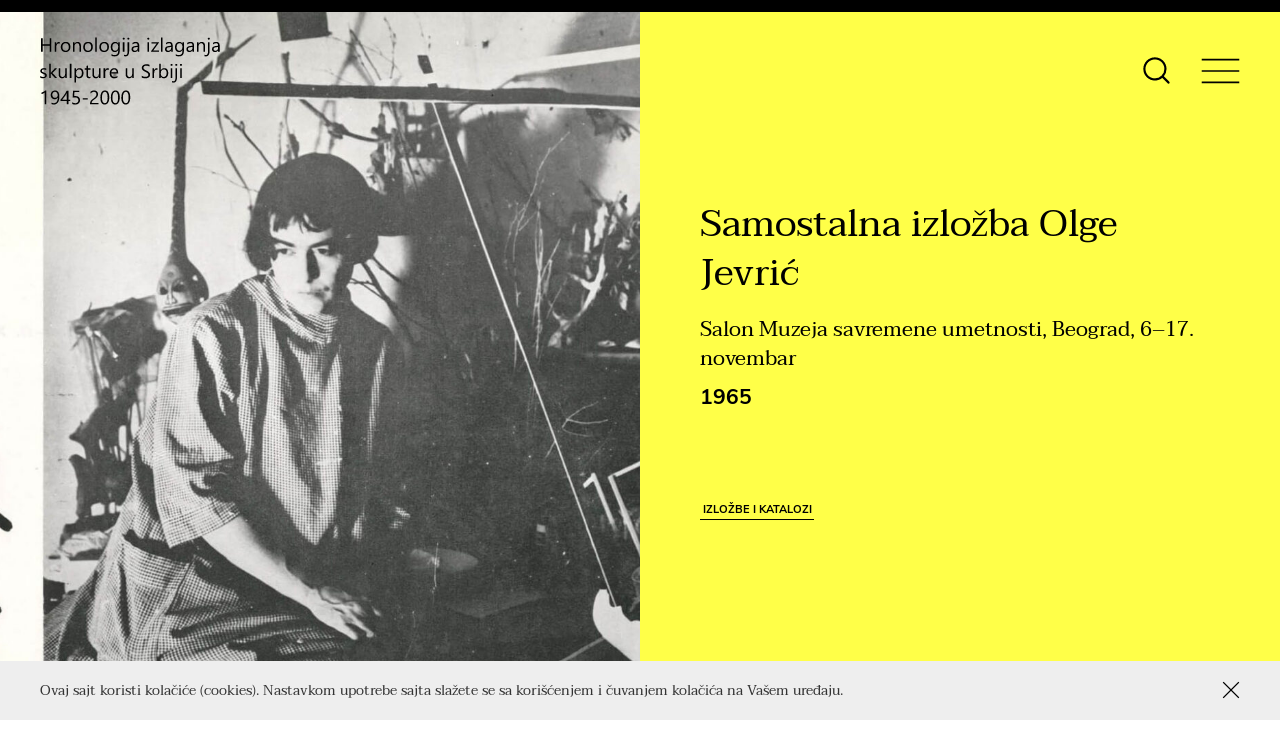

--- FILE ---
content_type: text/html; charset=UTF-8
request_url: https://skulptura-hronologijaizlaganja.rs/https-skulptura-hronologijaizlaganja-rs-olga-jevric-2/
body_size: 11006
content:
<!DOCTYPE html><html lang=sr-RS><head><meta name='robots' content='max-image-preview:large'><meta http-equiv="content-type" content="text/html; charset=UTF-8"><meta name="viewport" content="width=device-width, initial-scale=1.0, maximum-scale=1.0, user-scalable=no"><title>Samostalna izložba Olge Jevrić | Hronologija izlaganja skulpture u Srbiji</title><meta name="description" content="Salon Muzeja savremene umetnosti, Beograd, 6–17. novembar"><meta property="og:title" content="Samostalna izložba Olge Jevrić | Hronologija izlaganja skulpture u Srbiji"><meta property="og:site_name" content="Hronologija izlaganja skulpture u Srbiji"><meta property="og:url" content="https://skulptura-hronologijaizlaganja.rs/https-skulptura-hronologijaizlaganja-rs-olga-jevric-2/"><meta property="og:description" content="Salon Muzeja savremene umetnosti, Beograd, 6–17. novembar"><meta property="og:type" content="article"><meta property="og:locale" content="sr_RS"><meta property="og:image" content="https://skulptura-hronologijaizlaganja.rs/h-content/uploads/1965/11/https-skulptura-hronologijaizlaganja-rs-olga-jevric-2-hronologijaizlaganja-4.jpg"><meta property="article:published_time" content="1965-11-06T00:00:00+02"><meta name="twitter:card" content="summary"><meta name="twitter:title" content="Samostalna izložba Olge Jevrić | Hronologija izlaganja skulpture u Srbiji"><meta name="twitter:url" content="https://skulptura-hronologijaizlaganja.rs/https-skulptura-hronologijaizlaganja-rs-olga-jevric-2/"><meta name="twitter:description" content="Salon Muzeja savremene umetnosti, Beograd, 6–17. novembar"><meta name="twitter:image" content="https://skulptura-hronologijaizlaganja.rs/h-content/uploads/1965/11/https-skulptura-hronologijaizlaganja-rs-olga-jevric-2-hronologijaizlaganja-4.jpg"><link rel=dns-prefetch href=//ajax.googleapis.com><link rel=dns-prefetch href=//maps.googleapis.com><link rel=stylesheet href=https://skulptura-hronologijaizlaganja.rs/h-content/cache/minify/ee92c.css?x68322 media=all><style id=global-styles-inline-css>/*<![CDATA[*/body{--wp--preset--color--black:#000;--wp--preset--color--cyan-bluish-gray:#abb8c3;--wp--preset--color--white:#fff;--wp--preset--color--pale-pink:#f78da7;--wp--preset--color--vivid-red:#cf2e2e;--wp--preset--color--luminous-vivid-orange:#ff6900;--wp--preset--color--luminous-vivid-amber:#fcb900;--wp--preset--color--light-green-cyan:#7bdcb5;--wp--preset--color--vivid-green-cyan:#00d084;--wp--preset--color--pale-cyan-blue:#8ed1fc;--wp--preset--color--vivid-cyan-blue:#0693e3;--wp--preset--color--vivid-purple:#9b51e0;--wp--preset--gradient--vivid-cyan-blue-to-vivid-purple:linear-gradient(135deg,rgba(6,147,227,1) 0%,rgb(155,81,224) 100%);--wp--preset--gradient--light-green-cyan-to-vivid-green-cyan:linear-gradient(135deg,rgb(122,220,180) 0%,rgb(0,208,130) 100%);--wp--preset--gradient--luminous-vivid-amber-to-luminous-vivid-orange:linear-gradient(135deg,rgba(252,185,0,1) 0%,rgba(255,105,0,1) 100%);--wp--preset--gradient--luminous-vivid-orange-to-vivid-red:linear-gradient(135deg,rgba(255,105,0,1) 0%,rgb(207,46,46) 100%);--wp--preset--gradient--very-light-gray-to-cyan-bluish-gray:linear-gradient(135deg,rgb(238,238,238) 0%,rgb(169,184,195) 100%);--wp--preset--gradient--cool-to-warm-spectrum:linear-gradient(135deg,rgb(74,234,220) 0%,rgb(151,120,209) 20%,rgb(207,42,186) 40%,rgb(238,44,130) 60%,rgb(251,105,98) 80%,rgb(254,248,76) 100%);--wp--preset--gradient--blush-light-purple:linear-gradient(135deg,rgb(255,206,236) 0%,rgb(152,150,240) 100%);--wp--preset--gradient--blush-bordeaux:linear-gradient(135deg,rgb(254,205,165) 0%,rgb(254,45,45) 50%,rgb(107,0,62) 100%);--wp--preset--gradient--luminous-dusk:linear-gradient(135deg,rgb(255,203,112) 0%,rgb(199,81,192) 50%,rgb(65,88,208) 100%);--wp--preset--gradient--pale-ocean:linear-gradient(135deg,rgb(255,245,203) 0%,rgb(182,227,212) 50%,rgb(51,167,181) 100%);--wp--preset--gradient--electric-grass:linear-gradient(135deg,rgb(202,248,128) 0%,rgb(113,206,126) 100%);--wp--preset--gradient--midnight:linear-gradient(135deg,rgb(2,3,129) 0%,rgb(40,116,252) 100%);--wp--preset--duotone--dark-grayscale:url('#wp-duotone-dark-grayscale');--wp--preset--duotone--grayscale:url('#wp-duotone-grayscale');--wp--preset--duotone--purple-yellow:url('#wp-duotone-purple-yellow');--wp--preset--duotone--blue-red:url('#wp-duotone-blue-red');--wp--preset--duotone--midnight:url('#wp-duotone-midnight');--wp--preset--duotone--magenta-yellow:url('#wp-duotone-magenta-yellow');--wp--preset--duotone--purple-green:url('#wp-duotone-purple-green');--wp--preset--duotone--blue-orange:url('#wp-duotone-blue-orange');--wp--preset--font-size--small:13px;--wp--preset--font-size--medium:20px;--wp--preset--font-size--large:36px;--wp--preset--font-size--x-large:42px}.has-black-color{color:var(--wp--preset--color--black) !important}.has-cyan-bluish-gray-color{color:var(--wp--preset--color--cyan-bluish-gray) !important}.has-white-color{color:var(--wp--preset--color--white) !important}.has-pale-pink-color{color:var(--wp--preset--color--pale-pink) !important}.has-vivid-red-color{color:var(--wp--preset--color--vivid-red) !important}.has-luminous-vivid-orange-color{color:var(--wp--preset--color--luminous-vivid-orange) !important}.has-luminous-vivid-amber-color{color:var(--wp--preset--color--luminous-vivid-amber) !important}.has-light-green-cyan-color{color:var(--wp--preset--color--light-green-cyan) !important}.has-vivid-green-cyan-color{color:var(--wp--preset--color--vivid-green-cyan) !important}.has-pale-cyan-blue-color{color:var(--wp--preset--color--pale-cyan-blue) !important}.has-vivid-cyan-blue-color{color:var(--wp--preset--color--vivid-cyan-blue) !important}.has-vivid-purple-color{color:var(--wp--preset--color--vivid-purple) !important}.has-black-background-color{background-color:var(--wp--preset--color--black) !important}.has-cyan-bluish-gray-background-color{background-color:var(--wp--preset--color--cyan-bluish-gray) !important}.has-white-background-color{background-color:var(--wp--preset--color--white) !important}.has-pale-pink-background-color{background-color:var(--wp--preset--color--pale-pink) !important}.has-vivid-red-background-color{background-color:var(--wp--preset--color--vivid-red) !important}.has-luminous-vivid-orange-background-color{background-color:var(--wp--preset--color--luminous-vivid-orange) !important}.has-luminous-vivid-amber-background-color{background-color:var(--wp--preset--color--luminous-vivid-amber) !important}.has-light-green-cyan-background-color{background-color:var(--wp--preset--color--light-green-cyan) !important}.has-vivid-green-cyan-background-color{background-color:var(--wp--preset--color--vivid-green-cyan) !important}.has-pale-cyan-blue-background-color{background-color:var(--wp--preset--color--pale-cyan-blue) !important}.has-vivid-cyan-blue-background-color{background-color:var(--wp--preset--color--vivid-cyan-blue) !important}.has-vivid-purple-background-color{background-color:var(--wp--preset--color--vivid-purple) !important}.has-black-border-color{border-color:var(--wp--preset--color--black) !important}.has-cyan-bluish-gray-border-color{border-color:var(--wp--preset--color--cyan-bluish-gray) !important}.has-white-border-color{border-color:var(--wp--preset--color--white) !important}.has-pale-pink-border-color{border-color:var(--wp--preset--color--pale-pink) !important}.has-vivid-red-border-color{border-color:var(--wp--preset--color--vivid-red) !important}.has-luminous-vivid-orange-border-color{border-color:var(--wp--preset--color--luminous-vivid-orange) !important}.has-luminous-vivid-amber-border-color{border-color:var(--wp--preset--color--luminous-vivid-amber) !important}.has-light-green-cyan-border-color{border-color:var(--wp--preset--color--light-green-cyan) !important}.has-vivid-green-cyan-border-color{border-color:var(--wp--preset--color--vivid-green-cyan) !important}.has-pale-cyan-blue-border-color{border-color:var(--wp--preset--color--pale-cyan-blue) !important}.has-vivid-cyan-blue-border-color{border-color:var(--wp--preset--color--vivid-cyan-blue) !important}.has-vivid-purple-border-color{border-color:var(--wp--preset--color--vivid-purple) !important}.has-vivid-cyan-blue-to-vivid-purple-gradient-background{background:var(--wp--preset--gradient--vivid-cyan-blue-to-vivid-purple) !important}.has-light-green-cyan-to-vivid-green-cyan-gradient-background{background:var(--wp--preset--gradient--light-green-cyan-to-vivid-green-cyan) !important}.has-luminous-vivid-amber-to-luminous-vivid-orange-gradient-background{background:var(--wp--preset--gradient--luminous-vivid-amber-to-luminous-vivid-orange) !important}.has-luminous-vivid-orange-to-vivid-red-gradient-background{background:var(--wp--preset--gradient--luminous-vivid-orange-to-vivid-red) !important}.has-very-light-gray-to-cyan-bluish-gray-gradient-background{background:var(--wp--preset--gradient--very-light-gray-to-cyan-bluish-gray) !important}.has-cool-to-warm-spectrum-gradient-background{background:var(--wp--preset--gradient--cool-to-warm-spectrum) !important}.has-blush-light-purple-gradient-background{background:var(--wp--preset--gradient--blush-light-purple) !important}.has-blush-bordeaux-gradient-background{background:var(--wp--preset--gradient--blush-bordeaux) !important}.has-luminous-dusk-gradient-background{background:var(--wp--preset--gradient--luminous-dusk) !important}.has-pale-ocean-gradient-background{background:var(--wp--preset--gradient--pale-ocean) !important}.has-electric-grass-gradient-background{background:var(--wp--preset--gradient--electric-grass) !important}.has-midnight-gradient-background{background:var(--wp--preset--gradient--midnight) !important}.has-small-font-size{font-size:var(--wp--preset--font-size--small) !important}.has-medium-font-size{font-size:var(--wp--preset--font-size--medium) !important}.has-large-font-size{font-size:var(--wp--preset--font-size--large) !important}.has-x-large-font-size{font-size:var(--wp--preset--font-size--x-large) !important}.wp-block-navigation a:where(:not(.wp-element-button)){color:inherit}:where(.wp-block-columns.is-layout-flex){gap:2em}.wp-block-pullquote{font-size:1.5em;line-height:1.6}/*]]>*/</style><link rel=stylesheet href=https://skulptura-hronologijaizlaganja.rs/h-content/cache/minify/9ca56.css?x68322 media=all> <script src='https://maps.googleapis.com/maps/api/js?key=AIzaSyD4lC73A2sv5CdB-KdHkO_SUsrTN_75blg&#038;ver=6.1.1' id=google-maps-js></script> <link rel=https://api.w.org/ href=https://skulptura-hronologijaizlaganja.rs/wp-json/ ><link rel=alternate type=application/json href=https://skulptura-hronologijaizlaganja.rs/wp-json/wp/v2/posts/7613><link rel=canonical href=https://skulptura-hronologijaizlaganja.rs/https-skulptura-hronologijaizlaganja-rs-olga-jevric-2/ ><link rel=shortlink href='https://skulptura-hronologijaizlaganja.rs/?p=7613'><link rel=alternate type=application/json+oembed href="https://skulptura-hronologijaizlaganja.rs/wp-json/oembed/1.0/embed?url=https%3A%2F%2Fskulptura-hronologijaizlaganja.rs%2Fhttps-skulptura-hronologijaizlaganja-rs-olga-jevric-2%2F"><link rel=alternate type=text/xml+oembed href="https://skulptura-hronologijaizlaganja.rs/wp-json/oembed/1.0/embed?url=https%3A%2F%2Fskulptura-hronologijaizlaganja.rs%2Fhttps-skulptura-hronologijaizlaganja-rs-olga-jevric-2%2F&#038;format=xml"> <script async src="https://www.googletagmanager.com/gtag/js?id=G-XKHF7MKNSV"></script><script>window.dataLayer=window.dataLayer||[];function gtag(){dataLayer.push(arguments);}gtag('js',new Date());gtag('config','G-XKHF7MKNSV');</script><link rel=icon href=https://skulptura-hronologijaizlaganja.rs/h-content/uploads/2021/09/cropped-favicon-32x32.png sizes=32x32><link rel=icon href=https://skulptura-hronologijaizlaganja.rs/h-content/uploads/2021/09/cropped-favicon-192x192.png sizes=192x192><link rel=apple-touch-icon href=https://skulptura-hronologijaizlaganja.rs/h-content/uploads/2021/09/cropped-favicon-180x180.png><meta name="msapplication-TileImage" content="https://skulptura-hronologijaizlaganja.rs/h-content/uploads/2021/09/cropped-favicon-270x270.png"></head><body onunload class="post-template-default single single-post postid-7613 single-format-standard"><div id=wrapper class=hfeed><header id=header><div class=container><div class=left><div><div class=logo><a href=https://skulptura-hronologijaizlaganja.rs/ title="Hronologija izlaganja skulpture u Srbiji početna strana" rel=home><svg xmlns=http://www.w3.org/2000/svg xmlns:xlink=http://www.w3.org/1999/xlink viewBox="0 0 185 70" xmlns:v=https://vecta.io/nano><path d="M11.66 15.28h-1.64V8.89H2.77v6.39H1.13v-14h1.64v6.14h7.25V1.28h1.64v14zm8.67-8.38c-.28-.21-.68-.32-1.21-.32-.68 0-1.25.32-1.71.97s-.69 1.52-.69 2.64v5.1h-1.6v-10h1.6v2.06h.04c.23-.7.58-1.25 1.04-1.65s1-.6 1.58-.6c.42 0 .74.05.96.14V6.9zm5.92 8.61c-1.48 0-2.66-.47-3.54-1.4s-1.32-2.17-1.32-3.72c0-1.68.46-2.99 1.38-3.94s2.16-1.42 3.72-1.42c1.49 0 2.65.46 3.49 1.38s1.25 2.19 1.25 3.82c0 1.59-.45 2.87-1.35 3.83s-2.11 1.45-3.63 1.45zm.12-9.12c-1.03 0-1.84.35-2.44 1.05s-.9 1.67-.9 2.9c0 1.18.3 2.12.91 2.8s1.42 1.03 2.43 1.03c1.04 0 1.83-.33 2.39-1.01s.83-1.62.83-2.86c0-1.25-.28-2.21-.83-2.89s-1.36-1.02-2.39-1.02zm15.72 8.89h-1.6v-5.7c0-2.12-.77-3.18-2.32-3.18-.8 0-1.46.3-1.99.9s-.79 1.36-.79 2.28v5.7h-1.6v-10h1.6v1.66h.04c.76-1.26 1.85-1.89 3.28-1.89 1.09 0 1.93.35 2.51 1.06s.87 1.73.87 3.06v6.11zm7.2.23c-1.48 0-2.66-.47-3.54-1.4s-1.32-2.17-1.32-3.72c0-1.68.46-2.99 1.38-3.94s2.16-1.42 3.72-1.42c1.49 0 2.65.46 3.49 1.38s1.25 2.19 1.25 3.82c0 1.59-.45 2.87-1.35 3.83s-2.12 1.45-3.63 1.45zm.11-9.12c-1.03 0-1.84.35-2.44 1.05s-.9 1.67-.9 2.9c0 1.18.3 2.12.91 2.8s1.42 1.03 2.43 1.03c1.04 0 1.83-.33 2.39-1.01s.83-1.62.83-2.86c0-1.25-.28-2.21-.83-2.89s-1.35-1.02-2.39-1.02zm9.03 8.89h-1.6V.48h1.6v14.8zm7.42.23c-1.48 0-2.66-.47-3.54-1.4s-1.32-2.17-1.32-3.72c0-1.68.46-2.99 1.38-3.94s2.16-1.42 3.72-1.42c1.49 0 2.65.46 3.49 1.38s1.25 2.19 1.25 3.82c0 1.59-.45 2.87-1.35 3.83s-2.11 1.45-3.63 1.45zm.12-9.12c-1.03 0-1.84.35-2.44 1.05s-.9 1.67-.9 2.9c0 1.18.3 2.12.91 2.8s1.42 1.03 2.43 1.03c1.04 0 1.83-.33 2.39-1.01s.83-1.62.83-2.86c0-1.25-.28-2.21-.83-2.89S67 6.39 65.97 6.39zm15.95 8.09c0 3.67-1.76 5.51-5.27 5.51-1.24 0-2.32-.23-3.24-.7v-1.6c1.13.62 2.2.94 3.22.94 2.46 0 3.69-1.31 3.69-3.93v-1.1h-.04c-.76 1.28-1.91 1.91-3.44 1.91-1.24 0-2.24-.44-3-1.33S72.7 12.1 72.7 10.6c0-1.7.41-3.05 1.23-4.05s1.94-1.5 3.35-1.5c1.35 0 2.35.54 3 1.62h.04V5.28h1.6v9.2zm-1.6-3.72V9.28a2.86 2.86 0 0 0-.81-2.04 2.65 2.65 0 0 0-2.01-.85c-.99 0-1.76.36-2.32 1.08s-.84 1.73-.84 3.02c0 1.11.27 2 .81 2.67s1.25 1 2.13 1c.9 0 1.63-.32 2.19-.96s.85-1.45.85-2.44z"/><use xlink:href=#B /><use xlink:href=#C /><path d="M102.01 15.28h-1.6v-1.56h-.04c-.7 1.2-1.72 1.8-3.08 1.8-1 0-1.78-.26-2.34-.79s-.84-1.23-.84-2.1c0-1.87 1.1-2.96 3.3-3.26l3-.42c0-1.7-.69-2.55-2.06-2.55-1.2 0-2.29.41-3.26 1.23V5.98c.98-.62 2.12-.94 3.4-.94 2.35 0 3.53 1.24 3.53 3.73v6.51zm-1.6-5.06l-2.41.33c-.74.1-1.3.29-1.68.55s-.57.73-.57 1.4c0 .49.17.89.52 1.2s.81.46 1.39.46c.79 0 1.45-.28 1.97-.83s.78-1.26.78-2.11v-1z"/><use xlink:href=#B x=25.34 /><path d="M122.32 5.74l-5.92 8.17h5.86v1.37h-8.21v-.5l5.92-8.13h-5.36V5.28h7.71v.46zm3.68 9.54h-1.6V.48h1.6v14.8zm10.4 0h-1.6v-1.56h-.04c-.7 1.2-1.72 1.8-3.08 1.8-1 0-1.78-.26-2.34-.79s-.84-1.23-.84-2.1c0-1.87 1.1-2.96 3.3-3.26l3-.42c0-1.7-.69-2.55-2.06-2.55-1.21 0-2.29.41-3.26 1.23V5.98c.98-.62 2.12-.94 3.4-.94 2.35 0 3.53 1.24 3.53 3.73v6.51zm-1.61-5.06l-2.41.33c-.74.1-1.3.29-1.68.55s-.57.73-.57 1.4c0 .49.17.89.52 1.2s.81.46 1.39.46c.79 0 1.45-.28 1.97-.83s.78-1.26.78-2.11v-1zm13.16 4.26c0 3.67-1.76 5.51-5.27 5.51-1.24 0-2.32-.23-3.24-.7v-1.6c1.13.62 2.2.94 3.22.94 2.46 0 3.69-1.31 3.69-3.93v-1.1h-.04c-.76 1.28-1.91 1.91-3.44 1.91-1.24 0-2.24-.44-3-1.33s-1.14-2.08-1.14-3.58c0-1.7.41-3.05 1.23-4.05s1.93-1.5 3.35-1.5c1.35 0 2.35.54 3 1.62h.04V5.28h1.6v9.2zm-1.6-3.72V9.28a2.86 2.86 0 0 0-.81-2.04 2.65 2.65 0 0 0-2.01-.85c-.99 0-1.76.36-2.32 1.08s-.84 1.73-.84 3.02c0 1.11.27 2 .81 2.67s1.25 1 2.13 1c.9 0 1.63-.32 2.19-.96s.85-1.45.85-2.44z"/><use xlink:href=#D /><path d="M169.67 15.28h-1.6v-5.7c0-2.12-.78-3.18-2.32-3.18-.8 0-1.46.3-1.99.9s-.79 1.36-.79 2.28v5.7h-1.6v-10h1.6v1.66h.04c.76-1.26 1.85-1.89 3.28-1.89 1.09 0 1.93.35 2.51 1.06s.87 1.73.87 3.06v6.11z"/><use xlink:href=#C x=82.68 /><use xlink:href=#D x=26.34 /><path d="M.31 41.92V40.2c.87.64 1.83.97 2.88.97 1.41 0 2.11-.47 2.11-1.41 0-.27-.06-.49-.18-.68s-.28-.35-.49-.49-.45-.27-.72-.39l-.89-.36-1.17-.53a3.25 3.25 0 0 1-.84-.61c-.22-.23-.39-.48-.51-.77s-.17-.62-.17-1.01c0-.47.11-.88.32-1.25s.5-.66.86-.91.77-.43 1.23-.55a5.59 5.59 0 0 1 1.42-.19c.87 0 1.64.15 2.32.45v1.62c-.74-.48-1.58-.72-2.54-.72-.3 0-.57.03-.81.1s-.45.16-.62.29-.31.27-.4.44a1.2 1.2 0 0 0-.14.57 1.39 1.39 0 0 0 .14.65c.09.17.23.33.42.47s.4.26.66.37l.89.36 1.19.52c.35.18.65.38.9.61s.44.48.57.78.2.64.2 1.04c0 .5-.11.92-.33 1.29a2.8 2.8 0 0 1-.87.91 4 4 0 0 1-1.26.54 6.08 6.08 0 0 1-1.49.18c-1.03.02-1.92-.17-2.68-.57zm17.4.36h-2.25l-4.41-4.8h-.04v4.8H9.4v-14.8H11v9.38h.04l4.2-4.58h2.1L12.7 37.1l5.01 5.18z"/><use xlink:href=#E /><path d="M32.27 42.28h-1.6v-14.8h1.6v14.8zm4.88-1.45h-.04v6.04h-1.6v-14.6h1.6v1.76h.04c.79-1.33 1.94-1.99 3.46-1.99 1.29 0 2.29.45 3.02 1.34s1.08 2.09 1.08 3.6c0 1.67-.41 3.01-1.22 4.02s-1.93 1.51-3.34 1.51c-1.3 0-2.3-.55-3-1.68zm-.04-4.03v1.4c0 .83.27 1.53.81 2.1a2.7 2.7 0 0 0 2.05.86c.97 0 1.73-.37 2.28-1.11s.83-1.77.83-3.1c0-1.11-.26-1.99-.77-2.62s-1.21-.95-2.09-.95c-.93 0-1.68.32-2.25.97s-.86 1.48-.86 2.45zm14.79 5.38c-.38.21-.88.31-1.49.31-1.75 0-2.63-.98-2.63-2.93v-5.92h-1.72v-1.37h1.72v-2.44l1.6-.52v2.96h2.52v1.37h-2.52v5.63c0 .67.11 1.15.34 1.44s.61.43 1.13.43c.4 0 .75-.11 1.04-.33v1.37z"/><use xlink:href=#E x=34.7 /><path d="M70.58 33.9c-.28-.21-.68-.32-1.21-.32-.68 0-1.25.32-1.71.97s-.69 1.52-.69 2.64v5.1h-1.6v-10h1.6v2.06H67c.23-.7.58-1.25 1.04-1.65s.99-.59 1.57-.59c.42 0 .74.05.96.14v1.65zm9.77 3.78h-7.06c.03 1.11.33 1.97.9 2.58s1.36.91 2.36.91c1.13 0 2.16-.37 3.11-1.11v1.5c-.88.64-2.04.96-3.49.96-1.41 0-2.52-.45-3.33-1.36s-1.21-2.19-1.21-3.83c0-1.56.44-2.82 1.32-3.8s1.98-1.47 3.29-1.47 2.32.42 3.04 1.27 1.07 2.02 1.07 3.53v.82zm-1.64-1.36c-.01-.92-.23-1.64-.67-2.16s-1.05-.77-1.83-.77a2.56 2.56 0 0 0-1.92.81c-.52.54-.85 1.25-.98 2.12h5.4z"/><use xlink:href=#E x=68.91 /><path d="M104.61 41.71v-1.93c.22.2.49.37.8.53a6.09 6.09 0 0 0 .98.4c.35.11.69.19 1.03.25s.66.09.96.09c1.01 0 1.76-.19 2.26-.56s.75-.91.75-1.62c0-.38-.08-.71-.25-.99s-.4-.54-.69-.77-.64-.45-1.04-.66l-1.29-.67-1.37-.75c-.43-.25-.79-.53-1.1-.84s-.56-.65-.74-1.04-.27-.84-.27-1.36c0-.64.14-1.19.42-1.67s.65-.86 1.1-1.17.98-.53 1.56-.68 1.18-.22 1.78-.22c1.38 0 2.39.17 3.02.5v1.85c-.83-.57-1.89-.86-3.18-.86a5.47 5.47 0 0 0-1.07.11 3 3 0 0 0-.96.37c-.28.17-.51.39-.68.65s-.26.59-.26.98c0 .36.07.67.2.93s.33.5.59.71.58.42.95.62l1.29.66 1.43.78a6.47 6.47 0 0 1 1.18.91 4.06 4.06 0 0 1 .81 1.1c.2.4.3.87.3 1.39 0 .69-.13 1.27-.41 1.75s-.63.87-1.09 1.17-.99.52-1.59.65-1.23.2-1.89.2a9.58 9.58 0 0 1-.82-.05c-.33-.03-.66-.09-1-.16a8.39 8.39 0 0 1-.96-.25c-.3-.1-.57-.22-.75-.35zm16.28-7.81c-.28-.21-.68-.32-1.21-.32-.68 0-1.25.32-1.71.97s-.69 1.52-.69 2.64v5.1h-1.6v-10h1.6v2.06h.04c.23-.7.58-1.25 1.04-1.65s.99-.59 1.57-.59c.42 0 .74.05.96.14v1.65zm3.38 6.93h-.04v1.45h-1.6v-14.8h1.6v6.56h.04c.79-1.33 1.94-1.99 3.46-1.99 1.28 0 2.29.45 3.01 1.34s1.09 2.09 1.09 3.6c0 1.67-.41 3.01-1.22 4.02s-1.93 1.51-3.34 1.51c-1.33-.01-2.32-.56-3-1.69zm-.04-4.03v1.4c0 .83.27 1.53.81 2.1a2.7 2.7 0 0 0 2.05.86c.97 0 1.73-.37 2.28-1.11s.83-1.77.83-3.1c0-1.11-.26-1.99-.77-2.62s-1.21-.95-2.09-.95c-.93 0-1.68.32-2.25.97s-.86 1.48-.86 2.45z"/><use xlink:href=#B x=49.22 y=27 /><path d="M140.83 41.86c0 1.64-.33 2.91-.99 3.79s-1.61 1.33-2.84 1.33a2.98 2.98 0 0 1-1.33-.31v-1.49c.48.29.94.44 1.37.44 1.46 0 2.19-1.17 2.19-3.5v-9.84h1.6v9.58zm-.78-12.12a1.02 1.02 0 0 1-.73-.29c-.2-.19-.3-.44-.3-.74s.1-.55.3-.75.45-.3.73-.3a1.05 1.05 0 0 1 .75.3c.21.2.31.45.31.75a.96.96 0 0 1-.31.73 1.05 1.05 0 0 1-.75.3zm4.84 0a1.02 1.02 0 0 1-.73-.29c-.2-.19-.3-.44-.3-.74s.1-.55.3-.75.45-.3.73-.3a1.05 1.05 0 0 1 .75.3c.21.2.31.45.31.75a.96.96 0 0 1-.31.73c-.21.2-.45.3-.75.3zm.78 12.54h-1.6v-10h1.6v10zm-139.3 27h-1.6v-12.1c-.12.12-.3.27-.54.42l-.8.47-.94.44a6.75 6.75 0 0 1-.96.32v-1.62a9.59 9.59 0 0 0 1.12-.4l1.16-.56 1.08-.64a7.46 7.46 0 0 0 .88-.66h.61v14.33zm13.51-7.84c0 1.28-.13 2.42-.38 3.42s-.62 1.85-1.11 2.54-1.08 1.22-1.79 1.58-1.5.54-2.4.54c-.92 0-1.74-.16-2.44-.49V67.5c.77.44 1.6.65 2.48.65.63 0 1.2-.13 1.69-.39s.92-.64 1.26-1.14.61-1.11.79-1.84.27-1.57.27-2.51h-.04c-.6 1.2-1.64 1.81-3.12 1.81a4.22 4.22 0 0 1-1.65-.32c-.5-.21-.93-.51-1.3-.9s-.65-.85-.85-1.38-.29-1.12-.29-1.76c0-.69.11-1.32.34-1.89a4.51 4.51 0 0 1 .94-1.48c.4-.41.88-.73 1.43-.96s1.15-.34 1.8-.34c.7 0 1.33.14 1.87.42s1 .7 1.37 1.24.65 1.21.85 2.01.28 1.7.28 2.72zM18.15 60c0-.54-.07-1.03-.21-1.47s-.33-.82-.58-1.14a2.55 2.55 0 0 0-.88-.73 2.46 2.46 0 0 0-1.12-.26 2.57 2.57 0 0 0-1.07.23 2.58 2.58 0 0 0-.86.64c-.24.27-.44.61-.58.99s-.21.8-.21 1.25c0 .5.07.94.2 1.33s.32.72.57.99a2.51 2.51 0 0 0 .89.62c.34.14.73.21 1.16.21a2.66 2.66 0 0 0 1.05-.21 2.69 2.69 0 0 0 .86-.57c.24-.24.44-.52.58-.84s.2-.67.2-1.04zm11.01-4.72v9.25h1.8v1.46h-1.8v3.29h-1.58v-3.29H21V64.6l1.86-2.21L24.65 60l1.58-2.42 1.23-2.31h1.7zm-6.36 9.24h4.78v-6.86l-1.39 2.29-1.25 1.83-1.13 1.48-1.01 1.26zm18.3.48c0 .68-.12 1.3-.35 1.86a4.02 4.02 0 0 1-1 1.43c-.43.4-.96.7-1.57.92s-1.29.32-2.04.32c-1.3 0-2.27-.2-2.9-.59v-1.7c.95.61 1.92.92 2.92.92.51 0 .97-.08 1.37-.22s.75-.36 1.04-.62.51-.59.66-.97.23-.79.23-1.24c0-.91-.31-1.63-.92-2.14s-1.5-.78-2.67-.78l-.6.01-.62.02-.61.03-.54.05.48-7.02h6.47v1.45h-5.09l-.28 4.11.66-.03.62-.01c.74 0 1.41.1 1.99.29s1.08.47 1.49.83.72.8.93 1.33A4.66 4.66 0 0 1 41.1 65zm8.06-.66h-5.33v-1.26h5.33v1.26zm8.8-5.39c0-.43-.07-.8-.2-1.12s-.32-.58-.55-.8-.5-.37-.82-.47-.65-.16-1.02-.16c-.31 0-.62.04-.92.13s-.59.2-.87.35a5.27 5.27 0 0 0-.82.54c-.26.21-.51.44-.74.69v-1.72a4.68 4.68 0 0 1 1.51-1c.56-.23 1.24-.35 2.04-.35.57 0 1.1.08 1.59.25s.91.41 1.27.73.64.71.84 1.18a4.09 4.09 0 0 1 .31 1.61c0 .55-.06 1.05-.19 1.5a4.7 4.7 0 0 1-.58 1.27c-.26.4-.58.78-.97 1.14a13.06 13.06 0 0 1-1.38 1.11l-1.63 1.2c-.43.33-.77.64-1.02.93s-.43.58-.53.87-.15.62-.15 1h6.97v1.44h-8.64v-.69c0-.6.06-1.13.2-1.58s.35-.89.64-1.3.69-.82 1.18-1.23l1.78-1.39c.51-.36.93-.71 1.27-1.04a5.3 5.3 0 0 0 .83-1c.21-.34.36-.67.44-1.01s.16-.7.16-1.08zm13.2 3.27c0 1.17-.11 2.21-.32 3.12s-.52 1.67-.92 2.29-.89 1.09-1.47 1.42-1.25.48-1.99.48c-.7 0-1.33-.15-1.88-.46s-1.01-.76-1.39-1.35-.66-1.32-.86-2.18-.29-1.85-.29-2.96c0-1.22.1-2.3.31-3.24s.51-1.72.9-2.36.89-1.11 1.48-1.44 1.26-.48 2.03-.48c2.93-.02 4.4 2.37 4.4 7.16zm-1.64.16c0-3.98-.95-5.98-2.84-5.98-2 0-3 2.03-3 6.08 0 3.78.98 5.67 2.94 5.67 1.93.01 2.9-1.92 2.9-5.77z"/><use xlink:href=#F /><use xlink:href=#F x=10.78 /><defs ><path id=B d="M85.99 2.74a1.02 1.02 0 0 1-.73-.29c-.2-.19-.3-.44-.3-.74s.1-.55.3-.75.45-.3.73-.3a1.05 1.05 0 0 1 .75.3c.21.2.31.45.31.75a.96.96 0 0 1-.31.73 1.05 1.05 0 0 1-.75.3zm.78 12.54h-1.6v-10h1.6v10z"/><path id=C d="M91.61 14.86c0 1.64-.33 2.91-.99 3.79s-1.61 1.33-2.84 1.33a2.98 2.98 0 0 1-1.33-.31v-1.49c.48.29.94.44 1.37.44 1.46 0 2.19-1.17 2.19-3.5V5.28h1.6v9.58zm-.78-12.12a1.02 1.02 0 0 1-.73-.29c-.2-.19-.3-.44-.3-.74s.1-.55.3-.75.45-.3.73-.3a1.05 1.05 0 0 1 .75.3c.21.2.31.45.31.75a.96.96 0 0 1-.31.73 1.05 1.05 0 0 1-.75.3z"/><path id=D d="M158.35 15.28h-1.6v-1.56h-.04c-.7 1.2-1.72 1.8-3.08 1.8-1 0-1.78-.26-2.34-.79s-.84-1.23-.84-2.1c0-1.87 1.1-2.96 3.3-3.26l3-.42c0-1.7-.69-2.55-2.06-2.55-1.21 0-2.29.41-3.26 1.23V5.98c.98-.62 2.12-.94 3.4-.94 2.35 0 3.53 1.24 3.53 3.73v6.51zm-1.6-5.06l-2.41.33c-.74.1-1.3.29-1.68.55s-.57.73-.57 1.4c0 .49.17.89.52 1.2s.81.46 1.39.46c.79 0 1.45-.28 1.97-.83s.78-1.26.78-2.11v-1z"/><path id=E d="M27.43 42.28h-1.6V40.7h-.04c-.66 1.21-1.69 1.82-3.09 1.82-2.38 0-3.57-1.42-3.57-4.26v-5.98h1.59V38c0 2.11.81 3.16 2.42 3.16.78 0 1.42-.29 1.93-.86s.76-1.33.76-2.26v-5.76h1.6v10z"/><path id=F d="M81.94 62.22c0 1.17-.11 2.21-.32 3.12s-.52 1.67-.92 2.29-.89 1.09-1.47 1.42-1.25.48-1.99.48c-.7 0-1.33-.15-1.88-.46s-1.01-.76-1.39-1.35-.66-1.32-.86-2.18-.29-1.85-.29-2.96c0-1.22.1-2.3.31-3.24s.51-1.72.9-2.36.89-1.11 1.48-1.44 1.26-.48 2.03-.48c2.94-.02 4.4 2.37 4.4 7.16zm-1.64.16c0-3.98-.95-5.98-2.84-5.98-2 0-3 2.03-3 6.08 0 3.78.98 5.67 2.94 5.67 1.94.01 2.9-1.92 2.9-5.77z"/></defs></svg></a></div></div></div><div class="right robots-nocontent"><div> <a href=# class="year-nav-btn prevent-default" title="mobile year navigation open"><svg xmlns=http://www.w3.org/2000/svg viewBox="0 0 200 200" stroke-width=13 style=fill:none><path d="M100 198.77V1.23M64.73 153.09H100"/><path d="M64.73 46.91H100"/><circle cx=36.26 cy=46.91 r=28.47 /><path d="M135.27 100H100"/><circle cx=36.26 cy=153.09 r=28.47 /><circle cx=163.74 cy=100 r=28.47 /></svg></a> <a href=# class=search-btn title=Pretraga><svg xmlns=http://www.w3.org/2000/svg viewBox="0 0 34 34" xmlns:v=https://vecta.io/nano><path d="M33.2 31.3l-6.94-6.94a14.53 14.53 0 0 0 3.37-9.34C29.63 6.95 23.09.41 15.02.4 6.95.4.4 6.94.4 15.02a14.63 14.63 0 0 0 14.62 14.62c3.55 0 6.81-1.27 9.34-3.37l6.94 6.94c.53.53 1.38.53 1.91 0 .52-.53.52-1.39-.01-1.91zM3.1 15.02C3.1 8.44 8.44 3.1 15.02 3.1s11.92 5.34 11.92 11.92a11.94 11.94 0 0 1-11.92 11.92C8.44 26.94 3.1 21.6 3.1 15.02z"/></svg></a> <a class="h-btn hamburger-btn" title=Meni href=#><svg xmlns=http://www.w3.org/2000/svg version=1.1 x=0 y=0 viewBox="0 0 27 21" xml:space=preserve><line x1=0.5 y1=10.5 x2=26.5 y2=10.5 /><line x1=0.5 y1=2.5 x2=26.5 y2=2.5 /><line x1=0.5 y1=18.5 x2=26.5 y2=18.5 /></svg></a></div></div></div></header><div id=container><main id=main><section id=lead-block class="loadme loadme-static"><div class="container no-padding"><div class="grid flex no-h-margin"><div class="col col-m-6 loadme"><div class="image full-height background-cover" style="background-image: url('https://skulptura-hronologijaizlaganja.rs/h-content/uploads/1965/11/https-skulptura-hronologijaizlaganja-rs-olga-jevric-2-hronologijaizlaganja-4-1200x1052.jpg');"></div></div><div class="col col-m-6 loadme"><div class=v-center><div class="text-content larger-font"><h1 class="entry-title">Samostalna izložba Olge Jevrić</h1><p>Salon Muzeja savremene umetnosti, Beograd, 6–17. novembar</p><p class="date strong alt-font">1965</p><ul class="term-list category-list no-style linked"> <li class=category-1> <a href=https://skulptura-hronologijaizlaganja.rs/category/izlozbe-i-katalozi/ >Izložbe i katalozi</a> </li></ul></div></div></div></div></div></section><section id=artist-block><div class=container><div class="text-content block-title loadme"><h2>Umetnici</h2></div><ul class=artists> <li class="text-content loadme"> <a href=https://skulptura-hronologijaizlaganja.rs/artists/olga-jevric/ ><h4>Olga Jevrić</h4><p>Beograd, 29. septembar 1922 – Beograd, 10. februar 2014.</p><p>&nbsp;</p> </a> </li></ul></div></section><section id=publications-block><div class=container><div class="text-content block-title loadme"><h2>Publikacije</h2></div><div class=grid><div class="col col-l-4 col-m-6 loadme"> <img width=600 height=528 src=https://skulptura-hronologijaizlaganja.rs/h-content/uploads/1965/11/https-skulptura-hronologijaizlaganja-rs-olga-jevric-2-hronologijaizlaganja-4-600x528.png class="attachment-medium size-medium" alt decoding=async loading=lazy srcset="https://skulptura-hronologijaizlaganja.rs/h-content/uploads/1965/11/https-skulptura-hronologijaizlaganja-rs-olga-jevric-2-hronologijaizlaganja-4-600x528.png 600w, https://skulptura-hronologijaizlaganja.rs/h-content/uploads/1965/11/https-skulptura-hronologijaizlaganja-rs-olga-jevric-2-hronologijaizlaganja-4-200x176.png 200w, https://skulptura-hronologijaizlaganja.rs/h-content/uploads/1965/11/https-skulptura-hronologijaizlaganja-rs-olga-jevric-2-hronologijaizlaganja-4.png 646w" sizes="(max-width: 600px) 100vw, 600px"><div class="text-content border-box grey-text"><p><em>Olga Jevrić</em>, Salon Muzeja savremene umetnosti, Beograd, 6 – 17. novembar (izvor: <a href=http://www.citajteo.rs/u/olga-jevric-1965-beograd-muzej-savremene-umetnosti target=_blank rel=noopener>link</a>)</p> <a href=https://skulptura-hronologijaizlaganja.rs/h-content/uploads/1965/11/Olga-Jevric-MSU-1965-hronologijaizlaganja-1.pdf class="open uppercase smaller-font alt-font"  target=_blank>Otvori</a></div></div><div class="col col-l-4 col-m-6 loadme"> <img width=590 height=336 src=https://skulptura-hronologijaizlaganja.rs/h-content/uploads/1965/11/https-skulptura-hronologijaizlaganja-rs-olga-jevric-2-hronologijaizlaganja-1.png class="attachment-medium size-medium" alt decoding=async loading=lazy srcset="https://skulptura-hronologijaizlaganja.rs/h-content/uploads/1965/11/https-skulptura-hronologijaizlaganja-rs-olga-jevric-2-hronologijaizlaganja-1.png 590w, https://skulptura-hronologijaizlaganja.rs/h-content/uploads/1965/11/https-skulptura-hronologijaizlaganja-rs-olga-jevric-2-hronologijaizlaganja-1-200x114.png 200w" sizes="(max-width: 590px) 100vw, 590px"><div class="text-content border-box grey-text"><p>–, „Изложба скулптура Олге Јеврић”, <em>Политика</em>, LXП/18711, 5. новембар 1965, 11.</p> <a href=https://skulptura-hronologijaizlaganja.rs/h-content/uploads/1965/11/01-Olga-Jevric-MSU-1965-hronologijaizlaganja.pdf class="open uppercase smaller-font alt-font"  target=_blank>Otvori</a></div></div><div class="col col-l-4 col-m-6 loadme"> <img width=122 height=536 src=https://skulptura-hronologijaizlaganja.rs/h-content/uploads/1965/11/https-skulptura-hronologijaizlaganja-rs-olga-jevric-2-hronologijaizlaganja-2.png class="attachment-medium size-medium" alt decoding=async loading=lazy><div class="text-content border-box grey-text"><p>Д. A., „Олга Јеврић: ‘…Желим да у форму утиснем једно људско искуство…’”, <em>Политика</em>, LXП/18720, 14. новембар 1965, 20.</p> <a href=https://skulptura-hronologijaizlaganja.rs/h-content/uploads/1965/11/02-Olga-Jevric-MSU-1965-hronologijaizlaganja.pdf class="open uppercase smaller-font alt-font"  target=_blank>Otvori</a></div></div><div class="col col-l-4 col-m-6 loadme"> <img width=245 height=534 src=https://skulptura-hronologijaizlaganja.rs/h-content/uploads/1965/11/https-skulptura-hronologijaizlaganja-rs-olga-jevric-2-hronologijaizlaganja-3.png class="attachment-medium size-medium" alt decoding=async loading=lazy srcset="https://skulptura-hronologijaizlaganja.rs/h-content/uploads/1965/11/https-skulptura-hronologijaizlaganja-rs-olga-jevric-2-hronologijaizlaganja-3.png 245w, https://skulptura-hronologijaizlaganja.rs/h-content/uploads/1965/11/https-skulptura-hronologijaizlaganja-rs-olga-jevric-2-hronologijaizlaganja-3-92x200.png 92w" sizes="(max-width: 245px) 100vw, 245px"><div class="text-content border-box grey-text"><p>П. В., „Скулптура Олге Јеврић”, <em>Политика</em>, LXП/18722, 16. новембар 1965, 12.</p> <a href=https://skulptura-hronologijaizlaganja.rs/h-content/uploads/1965/11/03-Olga-Jevric-MSU-1965-hronologijaizlaganja.pdf class="open uppercase smaller-font alt-font"  target=_blank>Otvori</a></div></div></div></div></section></main></div><div id=overlay-menu><div id=mobile-menu class="overlay-menu over"><div class="btn-holder no-font-size"> <a class=search-btn title=Pretraga href=#><svg xmlns=http://www.w3.org/2000/svg viewBox="0 0 34 34" xmlns:v=https://vecta.io/nano><path d="M33.2 31.3l-6.94-6.94a14.53 14.53 0 0 0 3.37-9.34C29.63 6.95 23.09.41 15.02.4 6.95.4.4 6.94.4 15.02a14.63 14.63 0 0 0 14.62 14.62c3.55 0 6.81-1.27 9.34-3.37l6.94 6.94c.53.53 1.38.53 1.91 0 .52-.53.52-1.39-.01-1.91zM3.1 15.02C3.1 8.44 8.44 3.1 15.02 3.1s11.92 5.34 11.92 11.92a11.94 11.94 0 0 1-11.92 11.92C8.44 26.94 3.1 21.6 3.1 15.02z"/></svg></a> <a class="h-btn close-btn" title=Zatvori href=#><svg xmlns=http://www.w3.org/2000/svg version=1.1 x=0 y=0 viewBox="0 0 23 23" xml:space=preserve><line x1=1.5 y1=21.5 x2=21.5 y2=1.5 /><line x1=1.5 y1=1.5 x2=21.5 y2=21.5 /></svg></a></div><div class=main-content><div><div class=nav-menu role=navigation><nav><div class=menu-main-menu-container><ul id=menu-main-menu class=menu><li id=menu-item-102 class="prevent-default active menu-item menu-item-type-custom menu-item-object-custom menu-item-has-children menu-item-102"><a href=#>Kategorije</a><ul class=sub-menu> <li id=menu-item-8419 class="menu-item menu-item-type-taxonomy menu-item-object-category current-post-ancestor current-menu-parent current-post-parent menu-item-8419"><a href=https://skulptura-hronologijaizlaganja.rs/category/izlozbe-i-katalozi/ >Izložbe i katalozi</a></li> <li id=menu-item-8425 class="menu-item menu-item-type-taxonomy menu-item-object-category menu-item-8425"><a href=https://skulptura-hronologijaizlaganja.rs/category/spomenicka-skulptura/ >Spomenička skulptura</a></li> <li id=menu-item-8424 class="menu-item menu-item-type-taxonomy menu-item-object-category menu-item-8424"><a href=https://skulptura-hronologijaizlaganja.rs/category/skulptura-u-javnom-prostoru/ >Skulptura u javnom prostoru</a></li> <li id=menu-item-8423 class="menu-item menu-item-type-taxonomy menu-item-object-category menu-item-8423"><a href=https://skulptura-hronologijaizlaganja.rs/category/simpozijumi/ >Simpozijumi i skupovi</a></li> <li id=menu-item-8421 class="menu-item menu-item-type-taxonomy menu-item-object-category menu-item-8421"><a href=https://skulptura-hronologijaizlaganja.rs/category/medjunarodna-saradnja/ >Međunarodna saradnja</a></li> <li id=menu-item-8420 class="menu-item menu-item-type-taxonomy menu-item-object-category menu-item-8420"><a href=https://skulptura-hronologijaizlaganja.rs/category/publikacije-i-tekstovi/ >Publikacije i tekstovi</a></li></ul> </li> <li id=menu-item-98 class="menu-item menu-item-type-post_type_archive menu-item-object-artist menu-item-98"><a href=https://skulptura-hronologijaizlaganja.rs/artists/ >Umetnici</a></li> <li id=menu-item-99 class="menu-item menu-item-type-post_type menu-item-object-page menu-item-99"><a href=https://skulptura-hronologijaizlaganja.rs/mapa-spomenika/ >Mapa spomenika</a></li> <li id=menu-item-130 class="menu-item menu-item-type-post_type menu-item-object-page menu-item-130"><a href=https://skulptura-hronologijaizlaganja.rs/o-hronologiji/ >O nama</a></li> <li id=menu-item-9754 class="menu-item menu-item-type-post_type menu-item-object-page menu-item-9754"><a href=https://skulptura-hronologijaizlaganja.rs/korisni-linkovi/ >Korisni linkovi</a></li></ul></div></nav></div></div></div></div><div id=search-menu class="overlay-menu over"><div class="btn-holder no-font-size"><a class="h-btn close-btn" title=Zatvori href=#><svg xmlns=http://www.w3.org/2000/svg version=1.1 x=0 y=0 viewBox="0 0 23 23" xml:space=preserve><line x1=1.5 y1=21.5 x2=21.5 y2=1.5 /><line x1=1.5 y1=1.5 x2=21.5 y2=21.5 /></svg></a></div><div class="h-center v-center main-content"><h3 class="alt-font">Pretraga</h3><div class="overlay-search border-box"><form role=search method=get class=search-form action=https://skulptura-hronologijaizlaganja.rs/ > <label> <span class=screen-reader-text>Traži:</span> <input type=search class=search-field placeholder=Pretraga... value name=s title=Traži:> </label> <input type=submit class=search-submit value=Traži></form></div></div></div></div><div class=h-info-notice id=cookie-notice><div class=container><div class=text-content> <a class="h-btn close-btn" title=Zatvori href=#><svg xmlns=http://www.w3.org/2000/svg version=1.1 x=0 y=0 viewBox="0 0 23 23" xml:space=preserve><line x1=1.5 y1=21.5 x2=21.5 y2=1.5 /><line x1=1.5 y1=1.5 x2=21.5 y2=21.5 /></svg></a><p>Ovaj sajt koristi kolačiće (cookies). Nastavkom upotrebe sajta slažete se sa korišćenjem i čuvanjem kolačića na Vašem uređaju.</p></div></div></div><noscript><div class=h-full-screen-notice id=no-javascript-notice><div><p>This website requires a JavaScript enabled browser.</p></div></div></noscript><div class=h-full-screen-notice id=old-browser-notice><div><p>You are using an outdated browser which can not show modern web content.</p><p>We suggest you download <a href=https://www.google.com/chrome target=_blank>Chrome</a> or <a href=http://www.mozilla.org target=_blank>Firefox</a>.</p></div></div><div id=h-loader><div class=table-center><div><svg version=1.1 xmlns=http://www.w3.org/2000/svg x=0 y=0 viewBox="0 0 40 40" xml:space=preserve><g fill=none fill-rule=evenodd><g transform="translate(1 1)" stroke-width=2><circle stroke-opacity=0.2 cx=19 cy=19 r=18 /><path d=M37,19c0-9.9-8.1-18-18-18></path></g></g></svg></div></div></div><footer id=footer class="loadme loadme-static"><div class="top container"><div class="grid flex"><div class="col col-m-6"><div class="text-content alt-font strong"><h4>Hronologija izlaganja<br> skulpture u Srbiji<br> 1945-2000</h4></div><div class=logo-container> <a href=http://msuv.org/ target=_blank title="Muzej savremene umetnosti Vojvodine"><img src=https://skulptura-hronologijaizlaganja.rs/h-content/themes/h-theme-child/media/msuv.png alt="Logo muzeja savremene umetnosti Vojvodine"></a> <a href=https://www.kultura.gov.rs/ target=_blank title="Republika Srbija ministarstvo kulture i informisanja"><img src=https://skulptura-hronologijaizlaganja.rs/h-content/themes/h-theme-child/media/ministartsvo-informisanja-bw.png alt="Republika Srbija ministarstvo kulture i informisanja"></a></div></div><div class="col col-m-6"><div class="text-content alt-font"><p>Projekat Hronologija izlaganja skulpture u Srbiji 1945-2000 je istraživačkog karaktera i odnosi se na rekonstrukciju hronologije izlaganja skulpture u Srbiji u periodu od 1945. do 2000, tokom koga je ovaj umetnički medij prošao kroz proces dinamičnog razvoja u okvirima modernističkih, konceptualnih i postmodernističkih kretanja.</p><div class=social-links><ul class=no-style> <li class=facebook><a href=https://www.facebook.com/SKULPTURA_Hronologija-izlaganja-178594140565271/ title=Facebook target=_blank><svg version=1.1 xmlns=http://www.w3.org/2000/svg x=0 y=0 viewBox="0 0 60 60" xml:space=preserve><path d="M35 59H21.9V30.7h-5.7V19.8h5.7v-7.1c0-3.5 0.9-6.3 3-8.4C27.1 2.1 30.2 1 34.5 1h9.3v11.2h-7.1c-0.9 0-1.9 1.1-1.9 1.6v5.8h9v0.6c-0.3 4.9-1.1 9.6-1.1 9.6l-0.2 0.6h-7.7L35 59 35 59z"/></svg><span>Facebook</span></a></li> <li class=instagram><a href=https://www.instagram.com/skulptura_hronologija/ title=Instagram target=_blank><svg version=1.1 xmlns=http://www.w3.org/2000/svg x=0 y=0 viewBox="0 0 60 60" xml:space=preserve><path d="M56.84 18.87c-0.13-2.87-0.59-4.84-1.26-6.55 -0.69-1.78-1.61-3.28-3.11-4.78 -1.5-1.5-3.01-2.42-4.78-3.12 -1.72-0.67-3.68-1.12-6.55-1.25 -2.88-0.13-3.8-0.16-11.13-0.16 -7.33 0-8.25 0.03-11.13 0.16 -2.87 0.13-4.84 0.59-6.55 1.25C10.54 5.11 9.03 6.03 7.53 7.53c-1.5 1.5-2.42 3.01-3.11 4.78 -0.67 1.72-1.12 3.68-1.26 6.56C3.03 21.75 3 22.67 3 30s0.03 8.25 0.16 11.13c0.13 2.87 0.59 4.84 1.26 6.56 0.69 1.78 1.61 3.28 3.11 4.78 1.5 1.5 3.01 2.42 4.78 3.12 1.72 0.67 3.68 1.12 6.55 1.25 2.88 0.13 3.8 0.16 11.13 0.16 7.33 0 8.25-0.03 11.13-0.16 2.87-0.13 4.84-0.59 6.56-1.25 1.77-0.69 3.28-1.61 4.78-3.12 1.5-1.5 2.42-3 3.11-4.78 0.67-1.72 1.13-3.68 1.26-6.55C56.97 38.25 57 37.33 57 30S56.97 21.75 56.84 18.87zM51.1 40.47c-0.11 2.53-0.54 3.9-0.89 4.81 -0.47 1.21-1.03 2.07-1.94 2.98 -0.91 0.91-1.77 1.47-2.98 1.94 -0.91 0.35-2.28 0.78-4.81 0.89 -2.73 0.12-3.55 0.15-10.47 0.15 -6.92 0-7.74-0.02-10.47-0.15 -2.53-0.12-3.9-0.54-4.82-0.89 -1.21-0.47-2.07-1.03-2.98-1.94 -0.91-0.91-1.47-1.77-1.94-2.98 -0.36-0.91-0.78-2.28-0.89-4.81C8.78 37.74 8.75 36.92 8.75 30s0.03-7.74 0.15-10.47c0.12-2.53 0.54-3.9 0.89-4.81 0.47-1.21 1.03-2.07 1.94-2.98 0.91-0.91 1.77-1.47 2.98-1.94C15.63 9.44 17 9.02 19.53 8.9c2.73-0.12 3.55-0.15 10.47-0.15 6.92 0 7.74 0.03 10.47 0.15 2.53 0.12 3.9 0.54 4.81 0.89 1.21 0.47 2.07 1.03 2.98 1.94 0.91 0.91 1.47 1.77 1.94 2.98 0.36 0.91 0.78 2.29 0.89 4.81C51.22 22.26 51.25 23.08 51.25 30S51.22 37.74 51.1 40.47zM30 17.52c-6.89 0-12.48 5.59-12.48 12.48 0 6.89 5.59 12.48 12.48 12.48 6.89 0 12.48-5.58 12.48-12.48C42.48 23.11 36.89 17.52 30 17.52zM30 37.64c-4.22 0-7.64-3.42-7.64-7.64 0-4.22 3.42-7.64 7.64-7.64 4.22 0 7.64 3.42 7.64 7.64C37.64 34.22 34.22 37.64 30 37.64z"/><circle cx=43.26 cy=16.74 r=2.92 /></svg><span>Instagram</span></a></li> <li class=email><a href=mailto:kontakt.skulptura@gmail.com title=Email target=_blank><svg version=1.1 xmlns=http://www.w3.org/2000/svg x=0 y=0 viewBox="0 0 60 60" xml:space=preserve><path d="M54.6 52.6H5.4c-2.5 0-4.4-2-4.4-4.4V11.8c0-2.5 2-4.4 4.4-4.4h49.1c2.5 0 4.4 2 4.4 4.4v36.4C59 50.6 57 52.6 54.6 52.6zM6.7 47h46.7V16.3l-21 17.2c-1 0.9-2.5 0.9-3.6 0L6.7 15.4V47zM12.7 13l17.8 14.6L48.4 13H12.7z"/></svg><span>Email</span></a></li></ul></div></div></div></div></div><div class=bottom><div class=container><div class="text-content alt-font"><div class=copyright>© 2023  Hronologija izlaganja  skulpture u Srbiji. Sva prava zadržana.</div></div></div></div></footer></div> <script src='https://ajax.googleapis.com/ajax/libs/jquery/2.2.4/jquery.min.js?ver=2.2.4' id=jquery-js></script> <script src='https://skulptura-hronologijaizlaganja.rs/h-content/themes/h-theme/js/detect-browser.js?x68322&amp;ver=1.0' id=detect-browser-js></script> <script src='https://skulptura-hronologijaizlaganja.rs/h-content/themes/h-theme-child/js/js-cookie.min.js?x68322&amp;ver=1.0' id=cookie-js></script> <script id=base-js-extra>var phpVars={"getRootURL":"https:\/\/skulptura-hronologijaizlaganja.rs","getThemeURL":"https:\/\/skulptura-hronologijaizlaganja.rs\/h-content\/themes\/h-theme-child","getCurrentURL":"https:\/\/skulptura-hronologijaizlaganja.rs\/https-skulptura-hronologijaizlaganja-rs-olga-jevric-2\/","ajaxurl":"https:\/\/skulptura-hronologijaizlaganja.rs\/wp-admin\/admin-ajax.php"};</script> <script src='https://skulptura-hronologijaizlaganja.rs/h-content/themes/h-theme-child/js/base.js?x68322&amp;ver=1.0' id=base-js></script> <script src='https://skulptura-hronologijaizlaganja.rs/h-content/themes/h-theme-child/js/page-home.js?x68322&amp;ver=1.0' id=page-home-js></script> <script src='https://skulptura-hronologijaizlaganja.rs/h-content/themes/h-theme-child/js/slick-gallery.js?x68322&amp;ver=1.0' id=slick-gallery-js></script> <script src='https://skulptura-hronologijaizlaganja.rs/h-content/themes/h-theme-child/js/h-gallery.js?x68322&amp;ver=1.0' id=h-gallery-js></script> <script src='https://skulptura-hronologijaizlaganja.rs/h-content/themes/h-theme-child/js/lightbox.js?x68322&amp;ver=1.0' id=lightbox-js></script> <script src='https://skulptura-hronologijaizlaganja.rs/h-content/themes/h-theme-child/js/lazyload-posts.js?x68322&amp;ver=1.0' id=lazyload-posts-js></script> <script src='https://skulptura-hronologijaizlaganja.rs/h-content/themes/h-theme-child/js/google-map.js?x68322&amp;ver=1.0' id=google-map-js></script> </body></html>

--- FILE ---
content_type: text/css
request_url: https://skulptura-hronologijaizlaganja.rs/h-content/cache/minify/9ca56.css?x68322
body_size: 10841
content:
html,body,div,span,applet,object,iframe,h1,h2,h3,h4,h5,h6,p,blockquote,pre,a,abbr,acronym,address,big,cite,code,del,dfn,em,img,ins,kbd,q,s,samp,small,strike,strong,sub,sup,tt,var,b,u,i,center,dl,dt,dd,ol,ul,li,fieldset,form,label,legend,table,caption,tbody,tfoot,thead,tr,th,td,article,aside,canvas,details,embed,figure,figcaption,footer,header,hgroup,menu,nav,output,ruby,section,summary,time,mark,audio,video{margin:0;padding:0;border:0;vertical-align:baseline;font:inherit;font-size:100%;-webkit-text-size-adjust:100%;-ms-text-size-adjust:100%}article,aside,details,figcaption,figure,footer,header,hgroup,menu,nav,section{display:block}body{min-height:280px;font-family:'Arial',sans-serif;font-weight:normal;font-size:16px;line-height:1.4;cursor:default;color:#000;fill:#000;background-color:#fff;-webkit-hyphens:none;-moz-hyphens:none;-ms-hyphens:none;-o-hyphens:none;hyphens:none}#wrapper.fixed-footer{position:relative;min-height:100vh;padding-bottom:200px;-webkit-box-sizing:border-box;-moz-box-sizing:border-box;box-sizing:border-box}img{width:100%;height:auto;border:0;-ms-interpolation-mode:bicubic}svg{width:100%;height:auto;fill:inherit}a{text-decoration:none;outline:none;color:inherit;fill:inherit;-o-transition:color 0.2s;-moz-transition:color 0.2s;-webkit-transition:color 0.2s;transition:color 0.2s}a
svg{-o-transition:fill 0.2s;-moz-transition:fill 0.2s;-webkit-transition:fill 0.2s;transition:fill 0.2s}a:hover{color:#666 !important;fill:#666 !important}hr{height:1px;border:0;background-color:#000}ol,ul,li{list-style:none}table{width:100%;border-collapse:collapse;border-spacing:0}strong,b,.strong{font-weight:bold}em,i,.italic{font-style:italic}u,.underline{text-decoration:underline}strike,.strike,.strikethrough{text-decoration:line-through}.lowercase{text-transform:lowercase}.uppercase{text-transform:uppercase}.capitalize{text-transform:capitalize}sup{vertical-align:super;font-size:0.7em}sub{vertical-align:sub;font-size:0.7em}p{margin-bottom:1em}h1,h2,h3,h4,h5,h6{line-height:1.3}.highlight{color:#666}.alt-font{font-family:serif}.btn,button,input,input[type=search],textarea,select{width:100%;padding:8px
10px;font-family:inherit;font-weight:inherit;font-size:inherit;color:#000;background:none;border:1px
solid #000;-webkit-box-sizing:border-box;-moz-box-sizing:border-box;box-sizing:border-box;-o-transition:border-color 0.2s;-moz-transition:border-color 0.2s;-webkit-transition:border-color 0.2s;transition:border-color 0.2s;-webkit-border-radius:0;-moz-border-radius:0;border-radius:0;margin:0;-webkit-appearance:none;-moz-appearance:none;appearance:none}textarea{max-width:100%;min-height:2.2em;max-height:20em;resize:vertical;vertical-align:top}input[type="submit"]::-moz-focus-inner{padding:0;border:0}input[type="radio"],input[type="checkbox"]{width:auto;margin-left:0;margin-right:0.4em;padding:0.5em;vertical-align:middle;background-repeat:no-repeat;background-position:center}input[type="radio"]{-webkit-border-radius:50%;-moz-border-radius:50%;border-radius:50%}.input-group>*{vertical-align:middle}input:focus,textarea:focus{outline:none}input:not([type="submit"]):focus,textarea:focus{border-color:#666}.btn,
.text-content .btn,button,input[type="submit"]{color:#fff;background-color:#000;border-color:#000;cursor:pointer;-o-transition:color 0.2s, background-color 0.2s, border-color 0.2s;-moz-transition:color 0.2s, background-color 0.2s, border-color 0.2s;-webkit-transition:color 0.2s, background-color 0.2s, border-color 0.2s;transition:color 0.2s, background-color 0.2s, border-color 0.2s}.btn,
.text-content
.btn{display:inline-block;width:auto}.btn:hover,
.text-content .btn:hover,button:hover,input[type="submit"]:hover{background-color:#666;border-color:#666}.btn:hover,
.text-content .btn:hover{color:#fff !important;fill:#fff !important}.search-form>div{white-space:nowrap}.search-form .search-field{max-width:300px}.search-form .search-submit{width:auto;margin-left:0.4em}.search-form .screen-reader-text{display:none}@media all and (max-width: 600px){.search-form .search-field{width:60%}}input[type=text]::-ms-clear{display:none;width:0;height:0}input[type=text]::-ms-reveal{display:none;width:0;height:0}input[type="search"]::-webkit-search-decoration,input[type="search"]::-webkit-search-cancel-button,input[type="search"]::-webkit-search-results-button,input[type="search"]::-webkit-search-results-decoration{display:none}.table-center{display:table;width:100%;height:100%}.table-center.inline{display:inline-table}.table-center>*{display:table-cell;width:100%;height:100%;text-align:center;vertical-align:middle}.h-center{text-align:center;margin-left:auto;margin-right:auto}.v-center{position:relative;top:50%;-webkit-transform:perspective(1px) translateY(-50%);-ms-transform:perspective(1px) translateY(-50%);transform:perspective(1px) translateY(-50%)}@media all and (max-width: 1200px){.v-center.v-center-no-tablet{top:auto;-webkit-transform:perspective(0) translateY(0);-ms-transform:perspective(0) translateY(0);transform:perspective(0) translateY(0)}}@media all and (max-width: 800px){.v-center.v-center-no-mobile{top:auto;-webkit-transform:perspective(0) translateY(0);-ms-transform:perspective(0) translateY(0);transform:perspective(0) translateY(0)}}.over{position:absolute;width:100%;height:100%;left:0;top:0;pointer-events:none}.over>*{pointer-events:all}@media all and (max-width: 1200px){.over.over-no-tablet{position:relative;height:auto;left:auto;top:auto}}@media all and (max-width: 800px){.over.over-no-mobile{position:relative;height:auto;left:auto;top:auto}}.pull-left{float:left}.pull-right{float:right}.full-height{height:100vh}.border-box{-webkit-box-sizing:border-box;-moz-box-sizing:border-box;box-sizing:border-box}.round{font-size:0;overflow:hidden;-webkit-border-radius:50%;-moz-border-radius:50%;border-radius:50%}.hide,.hidden{display:none !important}.no-font-size{font-size:0;letter-spacing:0}.no-pointer-events{pointer-events:none}.all-pointer-events{pointer-events:all}.disabled{pointer-events:none !important;opacity:0.5}.background-image{background-repeat:no-repeat;background-position:center;background-size:100% auto}.background-contain{background-repeat:no-repeat;background-position:center;-webkit-background-size:contain;-moz-background-size:contain;-o-background-size:contain;background-size:contain}.background-cover{background-repeat:no-repeat;background-position:center;-webkit-background-size:cover;-moz-background-size:cover;-o-background-size:cover;background-size:cover}.svg-span>*{display:inline-block;vertical-align:middle}.svg-span>svg{width:auto;height:1.4em}.svg-span>*:first-child{margin-right:0.7em}.aspect-ratio{position:relative}.aspect-ratio:before{display:block;content:"";width:100%;padding-top:100%}.aspect-ratio.ratio-2-3:before{padding-top:150%}.aspect-ratio.ratio-3-4:before{padding-top:133.333%}.aspect-ratio.ratio-4-3:before{padding-top:75%}.aspect-ratio.ratio-3-2:before{padding-top:66.667%}.aspect-ratio.ratio-16-10:before{padding-top:62.5%}.aspect-ratio.ratio-16-9:before{padding-top:56.25%}.aspect-ratio.ratio-2-1:before{padding-top:50%}.aspect-ratio.ratio-3-1:before{padding-top:33.333%}.aspect-ratio>*{position:absolute;width:100%;height:100%;left:0;top:0}.clearfix:before,.clearfix:after{content:"";display:table}.clearfix:after{clear:both}.hide-scrollbar{overflow-y:auto;scrollbar-width:none;-ms-overflow-style:none}.hide-scrollbar::-webkit-scrollbar{width:0px;background:transparent}.blink-animation{-webkit-animation:blink-animation 1s alternate infinite;animation:blink-animation 1s alternate infinite}@keyframes blink-animation{from{opacity:0.5}to{opacity:1}}@-webkit-keyframes blink-animation{from{opacity:0.5}to{opacity:1}}.spin-animation{transform-origin:50% 50%;-webkit-animation:spin-animation 1s infinite linear;animation:spin-animation 1s infinite linear}@-webkit-keyframes spin-animation{0%{-webkit-transform:rotate(0deg);transform:rotate(0deg)}100%{-webkit-transform:rotate(360deg);transform:rotate(360deg)}}@keyframes spin-animation{0%{-webkit-transform:rotate(0deg);transform:rotate(0deg)}100%{-webkit-transform:rotate(360deg);transform:rotate(360deg)}}.loadme{opacity:0;visibility:hidden;-o-transition:opacity 0.4s, transform 0.6s;-moz-transition:opacity 0.4s, transform 0.6s;-webkit-transition:opacity 0.4s, -webkit-transform 0.6s;transition:opacity 0.4s, transform 0.6s}.loadme:not(.loadme-static){-ms-transform:translateY(35px);-webkit-transform:translateY(35px);transform:translateY(35px)}.loadme.loaded{opacity:1;visibility:visible}.loadme.loaded:not(.loadme-static){-ms-transform:translateY(0);-webkit-transform:translateY(0);transform:translateY(0)}footer.loadme.loaded{-ms-transform:none;-webkit-transform:none;transform:none}#h-loader{position:fixed;z-index:100;left:0;top:0;right:0;bottom:0;font-size:0}#h-loader.on-top{z-index:9999}#h-loader
svg{width:60px;stroke:#666;stroke-width:2px;-webkit-animation:loader 1s infinite linear;animation:loader 1s infinite linear}@-webkit-keyframes
loader{0%{-webkit-transform:rotate(0deg);transform:rotate(0deg)}100%{-webkit-transform:rotate(360deg);transform:rotate(360deg)}}@keyframes
loader{0%{-webkit-transform:rotate(0deg);transform:rotate(0deg)}100%{-webkit-transform:rotate(360deg);transform:rotate(360deg)}}body.search #title-block{z-index:1}body.error404 #title-block .head-search,
body.search #title-block .head-search{margin-top:1em}body.search .search-excerpt,
body.search .search-highlight{background-color:rgba(255, 255, 0, 0.8)}section{position:relative;margin-bottom:60px}section.small-margin{margin-bottom:20px}section.large-margin{margin-bottom:120px}section.no-margin{margin-bottom:-1px}.container{position:relative;max-width:1200px;margin:0
auto;padding:0
80px}.container.full-width{max-width:none}.container.limited-width{max-width:720px}.container.no-padding{padding-left:0;padding-right:0}@media all and (max-width: 1600px){.container{padding-left:40px;padding-right:40px}}@media all and (max-width: 800px){section{margin-bottom:40px}section.small-margin{margin-bottom:20px}section.large-margin{margin-bottom:60px}.container{padding-left:20px;padding-right:20px}}#bottom-pagination{font-size:16px;text-align:center}#bottom-pagination>hr{display:none;width:160px;margin:0
auto 40px auto;background-color:#666}#bottom-pagination
a{text-decoration:none}#bottom-pagination .page-numbers,
#bottom-pagination .page-arrows{margin-bottom:0;color:#666;font-weight:bold;font-size:1.2em;vertical-align:middle}#bottom-pagination .page-numbers{margin:0
0.25em}#bottom-pagination .page-numbers.current{color:#333}#bottom-pagination .page-arrows.prev-page{float:left}#bottom-pagination .page-arrows.next-page{float:right}#bottom-pagination .page-arrows{font-weight:normal}@media all and (max-width: 600px){#bottom-pagination .page-numbers,
#bottom-pagination .page-arrows{font-size:1.1em}#bottom-pagination .page-arrows
.letter{display:none}}.h-info-notice{display:none;position:fixed;z-index:111;width:100%;left:0;bottom:0;background-color:#eee}.h-info-notice .text-content{position:relative;padding:20px
40px 20px 0;font-size:14px;letter-spacing:0;line-height:1.4;color:#333}.h-info-notice .text-content
a{text-decoration:underline}.h-info-notice .close-btn{position:absolute;width:18px !important;height:18px !important;right:0;top:20px;stroke:#333;text-decoration:none !important}.h-popup-notice{display:none;position:fixed;z-index:112;width:100%;height:100%;left:0;top:0;background-color:rgba(255, 255, 255, 0.9)}.h-popup-notice .container>div{position:relative;background-color:#eee}.h-popup-notice .container .text-content{padding:40px}.h-popup-notice .close-btn{position:absolute;width:18px !important;height:18px !important;right:20px;top:20px;stroke:#333;text-decoration:none !important}@media all and (max-width: 600px){.h-popup-notice .container .text-content{padding:30px
20px}}.h-full-screen-notice{display:none;position:fixed;z-index:9999;width:100%;height:100%;left:0;top:0;background-color:#fff}.h-full-screen-notice.active,.h-full-screen-notice#javascript-notice{display:table}.h-full-screen-notice
div{display:table-cell;width:100%;height:100%;padding:4%;font-size:30px;font-family:Arial,sans-serif;color:#000;text-align:center;vertical-align:middle}.h-full-screen-notice div
p{font-size:inherit;color:inherit}.h-full-screen-notice div
a{font-size:inherit;color:inherit;text-decoration:underline}.h-btn{display:inline-block;z-index:1000;width:22px;height:22px;font-size:0;cursor:pointer;stroke:#000;stroke-width:1px;text-decoration:none !important;-o-transition:stroke 0.2s;-moz-transition:stroke 0.2s;-webkit-transition:stroke 0.2s;transition:stroke 0.2s}.h-btn:hover{stroke:#666}.hamburger-btn{width:27px;height:21px}.social-shares>*{display:inline-block;vertical-align:middle}.social-shares>h4{margin-right:0.5em;margin-bottom:0 !important;font-size:1em}.social-shares:not(.text)>ul,.social-links:not(.text)>ul{font-size:0}.social-shares:not(.text)>ul>li,.social-links:not(.text)>ul>li{display:inline-block;width:22px;margin-left:10px}.social-shares>ul>li:first-child,.social-links>ul>li:first-child{margin-left:0}.social-shares ul > li a,
.social-links ul > li
a{display:block;-o-transition:color 0.2s, border-color 0.2s;-moz-transition:color 0.2s, border-color 0.2s;-webkit-transition:color 0.2s, border-color 0.2s;transition:color 0.2s, border-color 0.2s}.social-shares.text ul > li a,
.social-links.text ul > li
a{display:inline-block}.social-shares.rounded ul > li a,
.social-links.rounded ul > li
a{padding:6px;border:1px
solid #000;-webkit-border-radius:50%;-moz-border-radius:50%;border-radius:50%}.social-shares ul > li a svg,
.social-links ul > li a
svg{width:100%;height:auto;vertical-align:middle}.social-shares.text ul > li a svg,
.social-links.text ul > li a
svg{display:none}.social-shares ul > li a span,
.social-links ul > li a
span{display:none;vertical-align:middle}.social-shares.text ul > li a span,
.social-links.text ul > li a
span{display:block}.video-link{position:relative;display:block;font-size:0}.video-link img,
.video-link
.image{-o-transition:opacity 0.2s;-moz-transition:opacity 0.2s;-webkit-transition:opacity 0.2s;transition:opacity 0.2s}.video-link:not(.disabled):hover img,
.video-link:not(.disabled):hover
.image{opacity:0.8}.video-link .video-container{position:absolute;width:100%;height:100%;left:0;top:0;opacity:0;background-color:#000}.background-vimeo-video{width:100%;height:56.25vw;overflow:hidden;background-color:#000}.html-video{position:relative;padding-top:56.25%;background-color:#000}.html-video
video{display:block;position:absolute;width:100%;height:100%;top:0}.background-html-video{position:relative;width:100%;height:100vh;overflow:hidden;background-color:#000}.background-html-video
video{position:absolute;width:100%;height:100%;top:50%;left:50%}@media(min-aspect-ratio: 16/9){.background-html-video>video{height:300%;top:-100%}}@media(max-aspect-ratio: 16/9){.background-html-video>video{width:300%;left:-100%}}@supports(object-fit: cover){.background-html-video>video{width:100%;height:100%;top:0;left:0;object-fit:cover}}body.under-construction #main-block
.logo{max-width:300px;margin:0
auto 40px auto}div:not([class])>.gmnoprint:not(.gm-bundled-control),div:not([class])>.gm-style-cc{display:none}.text-content{font-size:18px}.text-content>*{margin-bottom:1.6em}.text-content *.no-margin{margin-bottom:0 !important}.text-content *.smaller-font{font-size:0.85em}.text-content.smaller-font{font-size:15px}.text-content *.larger-font{font-size:1.2em}.text-content.larger-font{font-size:22px}.text-content
h1{font-size:1.6em;margin-bottom:1em}.text-content
h2{font-size:1.4em;margin-bottom:1em}.text-content
h3{font-size:1.3em;margin-bottom:1em}.text-content
h4{font-size:1.2em;margin-bottom:1em}.text-content
h5{font-size:1.1em;margin-bottom:1em}.text-content
h6{font-size:1.1em;margin-bottom:1em;border-bottom:1px solid #333}.text-content
p{font-size:inherit}.text-content *
p{font-size:inherit}.text-content
hr{margin:1.6em auto}.text-content
a{color:inherit}.text-content .lead-block{font-family:inherit;font-size:1.4em;color:#666}.text-content .left-block{display:block;width:50%}.text-content .two-column-block{-webkit-column-count:2;-moz-column-count:2;column-count:2;-webkit-column-gap:40px;-moz-column-gap:40px;column-gap:40px}.text-content .three-column-block{-webkit-column-count:3;-moz-column-count:3;column-count:3;-webkit-column-gap:40px;-moz-column-gap:40px;column-gap:40px}.text-content .two-column-block > *:last-child,
.text-content .three-column-block>*:nth-child(2){display:inline-block}.text-content .two-column-block > *,
.text-content .three-column-block>*{margin-bottom:1em}.text-content ul:not(.no-style):not(.menu):not(.woocommerce-error),
.text-content ol:not(.no-style):not(.menu){padding-left:1.4em}.text-content ul:not(.no-style):not(.menu):not(.woocommerce-error) li{margin-bottom:0.2em;list-style:disc}.text-content ol:not(.no-style):not(.menu) li{margin-bottom:0.2em;list-style:decimal}.text-content ul:not(.no-style):not(.menu):not(.woocommerce-error) li:last-child,
.text-content ol:not(.no-style):not(.menu) li:last-child{margin-bottom:0}.text-content blockquote,
.text-content
q{margin:1.6em 1em;font-style:italic;font-size:1.2em;text-align:center;color:#999;quotes:none}.text-content blockquote p:last-child,
.text-content q p:last-child{margin-bottom:0}.text-content blockquote,
.text-content
q{quotes:none}.text-content blockquote:before,
.text-content blockquote:after,
.text-content q:before,
.text-content q:after{content:''}.text-content blockquote
hr{width:40%;background-color:#999}.text-content img,
.text-content .wp-caption:not(.slick-item){width:auto;max-width:100%;height:auto;margin-top:2.8em;margin-bottom:2.8em}.text-content .wp-caption
img{display:block;margin-top:0;margin-bottom:0}.text-content img.alignleft,
.text-content img.alignright,
.text-content .wp-caption.alignleft,
.text-content .wp-caption.alignright{display:block;margin-top:0.2em;margin-bottom:0.4em}.text-content
img.alignnone{display:block}.text-content img.alignleft,
.text-content .wp-caption.alignleft{float:left;max-width:47%;margin-right:3%}.text-content img.alignright,
.text-content .wp-caption.alignright{float:right;max-width:47%;margin-left:3%}.text-content img.aligncenter,
.text-content .wp-caption.aligncenter{display:block;max-width:80%;margin-left:auto;margin-right:auto;text-align:center}.text-content .wp-caption.alignleft img,
.text-content .wp-caption.alignright img,
.text-content .wp-caption.aligncenter
img{float:none;margin-left:0;margin-right:0;max-width:100%}.text-content .wp-caption{}.text-content .wp-caption
a{display:block}.text-content .wp-caption-text{margin-top:1.2em;text-align:center;font-style:italic;color:#666}.text-content>.gallery,.text-content>.wp-gallery{margin-top:2.8em !important;margin-bottom:2.8em !important}.text-content .gallery img,
.text-content .gallery .wp-caption,
.text-content .wp-gallery img,
.text-content .wp-gallery .wp-caption{margin-top:0;margin-bottom:0}.text-content .gallery .gallery-icon{font-size:0}.text-content .gallery .gallery-icon
img{border:none !important}.text-content .grid-gallery .gallery-item > a
img{-o-transition:opacity 0.2s;-moz-transition:opacity 0.2s;-webkit-transition:opacity 0.2s;transition:opacity 0.2s}.text-content .grid-gallery .gallery-item>a:hover>img{opacity:0.8}.text-content
iframe{display:block;max-width:100%;margin-top:2.8em;margin-bottom:2.8em}.text-content>*:first-child,.text-content>*:first-child>*:not(.wp-caption-text){margin-top:0}.text-content>*:last-child,.text-content>*:last-child:not(ul):not(ol)>*:last-child{margin-bottom:0 !important}.text-content>.post-password-form>*:not(:last-child){margin-bottom:1em !important}.text-content > .post-password-form
input{margin-top:0.6em}@media all and (max-width: 800px){.text-content img.alignleft,
.text-content img.alignright,
.text-content .wp-caption.alignleft,
.text-content .wp-caption.alignright{max-width:100%;float:none;display:block;margin-left:0%;margin-right:0%;margin-top:2.8em;margin-bottom:2.8em}.text-content .left-block{width:auto}.text-content .two-column-block,
.text-content .three-column-block{-webkit-column-count:auto;-moz-column-count:auto;column-count:auto}.text-content .two-column-block > *:not(:last-child),
.text-content .three-column-block>*:not(:last-child){margin-bottom:1em !important}}.grid{font-size:0;letter-spacing:0;margin-left:-20px;margin-top:-40px}.grid.no-h-margin{margin-left:0}.grid.no-v-margin{margin-top:0}.grid.flex,.grid.flex-s,.grid.flex-m,.grid.flex-l{display:flex;flex-wrap:wrap}.grid.flex.flex-center,.grid.flex-s.flex-center,.grid.flex-m.flex-center,.grid.flex-l.flex-center{align-items:center}.grid>*{display:inline-block;padding-left:20px;padding-top:40px;text-align:left;vertical-align:top;background-clip:content-box;-webkit-box-sizing:border-box;-moz-box-sizing:border-box;box-sizing:border-box}.grid.align-middle>*,.grid>*.align-middle{vertical-align:middle}.grid.align-bottom>*,.grid>*.align-bottom{vertical-align:bottom}.grid.center>*,.grid>*.center{text-align:center}.grid.align-right>*,.grid>*.align-right{text-align:right}.grid.no-overflow>*,.grid>*.no-overflow{overflow:hidden}.grid>*.col-1{width:8.33%}.grid>*.col-2{width:16.66%}.grid>*.col-3{width:25%}.grid>*.col-4{width:33.33%}.grid>*.col-5{width:41.66%}.grid>*.col-6{width:50%}.grid>*.col-7{width:58.33%}.grid>*.col-8{width:66.66%}.grid>*.col-9{width:75%}.grid>*.col-10{width:83.33%}.grid>*.col-11{width:91.66%}.grid>*.col-12{width:100%}.grid>*.col-s-1{width:8.33%}.grid>*.col-s-2{width:16.66%}.grid>*.col-s-3{width:25%}.grid>*.col-s-4{width:33.33%}.grid>*.col-s-5{width:41.66%}.grid>*.col-s-6{width:50%}.grid>*.col-s-7{width:58.33%}.grid>*.col-s-8{width:66.66%}.grid>*.col-s-9{width:75%}.grid>*.col-s-10{width:83.33%}.grid>*.col-s-11{width:91.66%}.grid>*.col-s-12{width:100%}.grid>*.col-m-1{width:8.33%}.grid>*.col-m-2{width:16.66%}.grid>*.col-m-3{width:25%}.grid>*.col-m-4{width:33.33%}.grid>*.col-m-5{width:41.66%}.grid>*.col-m-6{width:50%}.grid>*.col-m-7{width:58.33%}.grid>*.col-m-8{width:66.66%}.grid>*.col-m-9{width:75%}.grid>*.col-m-10{width:83.33%}.grid>*.col-m-11{width:91.66%}.grid>*.col-m-12{width:100%}.grid>*.col-l-1{width:8.33%}.grid>*.col-l-2{width:16.66%}.grid>*.col-l-3{width:25%}.grid>*.col-l-4{width:33.33%}.grid>*.col-l-5{width:41.66%}.grid>*.col-l-6{width:50%}.grid>*.col-l-7{width:58.33%}.grid>*.col-l-8{width:66.66%}.grid>*.col-l-9{width:75%}.grid>*.col-l-10{width:83.33%}.grid>*.col-l-11{width:91.66%}.grid>*.col-l-12{width:100%}.grid.no-h-margin>*{padding-left:0}.grid.no-v-margin>*{padding-top:0}@media all and (max-width: 1200px){.grid.flex-l{display:block}.grid>*.col-l-1,.grid>*.col-l-2,.grid>*.col-l-3,.grid>*.col-l-4,.grid>*.col-l-5,.grid>*.col-l-6,.grid>*.col-l-7,.grid>*.col-l-8,.grid>*.col-l-9,.grid>*.col-l-10,.grid>*.col-l-11{width:100%}.grid>*.col-1{width:8.33%}.grid>*.col-2{width:16.66%}.grid>*.col-3{width:25%}.grid>*.col-4{width:33.33%}.grid>*.col-5{width:41.66%}.grid>*.col-6{width:50%}.grid>*.col-7{width:58.33%}.grid>*.col-8{width:66.66%}.grid>*.col-9{width:75%}.grid>*.col-10{width:83.33%}.grid>*.col-11{width:91.66%}.grid>*.col-12{width:100%}.grid>*.col-s-1{width:8.33%}.grid>*.col-s-2{width:16.66%}.grid>*.col-s-3{width:25%}.grid>*.col-s-4{width:33.33%}.grid>*.col-s-5{width:41.66%}.grid>*.col-s-6{width:50%}.grid>*.col-s-7{width:58.33%}.grid>*.col-s-8{width:66.66%}.grid>*.col-s-9{width:75%}.grid>*.col-s-10{width:83.33%}.grid>*.col-s-11{width:91.66%}.grid>*.col-s-12{width:100%}.grid>*.col-m-0{display:none}.grid>*.col-m-1{width:8.33%}.grid>*.col-m-2{width:16.66%}.grid>*.col-m-3{width:25%}.grid>*.col-m-4{width:33.33%}.grid>*.col-m-5{width:41.66%}.grid>*.col-m-6{width:50%}.grid>*.col-m-7{width:58.33%}.grid>*.col-m-8{width:66.66%}.grid>*.col-m-9{width:75%}.grid>*.col-m-10{width:83.33%}.grid>*.col-m-11{width:91.66%}.grid>*.col-m-12{width:100%}}@media all and (max-width: 800px){.grid.flex-m{display:block}.grid>*,.grid.align-middle>*,.grid.align-bottom>*,.grid>*.align-middle,.grid>*.align-bottom{vertical-align:top}.grid>*.col-m-1,.grid>*.col-m-2,.grid>*.col-m-3,.grid>*.col-m-4,.grid>*.col-m-5,.grid>*.col-m-6,.grid>*.col-m-7,.grid>*.col-m-8,.grid>*.col-m-9,.grid>*.col-m-10,.grid>*.col-m-11{width:100%}.grid>*.col-1{width:8.33%}.grid>*.col-2{width:16.66%}.grid>*.col-3{width:25%}.grid>*.col-4{width:33.33%}.grid>*.col-5{width:41.66%}.grid>*.col-6{width:50%}.grid>*.col-7{width:58.33%}.grid>*.col-8{width:66.66%}.grid>*.col-9{width:75%}.grid>*.col-10{width:83.33%}.grid>*.col-11{width:91.66%}.grid>*.col-12{width:100%}.grid>*.col-s-0{display:none}.grid>*.col-s-1{width:8.33%}.grid>*.col-s-2{width:16.66%}.grid>*.col-s-3{width:25%}.grid>*.col-s-4{width:33.33%}.grid>*.col-s-5{width:41.66%}.grid>*.col-s-6{width:50%}.grid>*.col-s-7{width:58.33%}.grid>*.col-s-8{width:66.66%}.grid>*.col-s-9{width:75%}.grid>*.col-s-10{width:83.33%}.grid>*.col-s-11{width:91.66%}.grid>*.col-s-12{width:100%}}@media all and (max-width: 600px){.grid.flex-s{display:block}.grid>*.col-s-1,.grid>*.col-s-2,.grid>*.col-s-3,.grid>*.col-s-4,.grid>*.col-s-5,.grid>*.col-s-6,.grid>*.col-s-7,.grid>*.col-s-8,.grid>*.col-s-9,.grid>*.col-s-10,.grid>*.col-s-11{width:100%}.grid>*.col-0{display:none}.grid>*.col-1{width:8.33%}.grid>*.col-2{width:16.66%}.grid>*.col-3{width:25%}.grid>*.col-4{width:33.33%}.grid>*.col-5{width:41.66%}.grid>*.col-6{width:50%}.grid>*.col-7{width:58.33%}.grid>*.col-8{width:66.66%}.grid>*.col-9{width:75%}.grid>*.col-10{width:83.33%}.grid>*.col-11{width:91.66%}.grid>*.col-12{width:100%}}.post-list>ul{margin-left:-4%;margin-top:-4%;font-size:0;letter-spacing:0;text-align:left}.post-list>ul>li{display:inline-block;width:29.33%;margin-left:4%;margin-top:4%;vertical-align:top;overflow:hidden;-webkit-box-sizing:border-box;-moz-box-sizing:border-box;box-sizing:border-box}@media all and (max-width: 800px){.post-list>ul{margin-left:-6%;margin-top:-6%}.post-list>ul>li{width:44%;margin-left:6%;margin-top:6%}}@media all and (max-width: 500px){.post-list>ul{margin-left:0;margin-top:-8%}.post-list>ul>li{width:100%;margin-left:0;margin-top:8%}}.entry-summary{position:relative}.entry-summary>a{display:block}.entry-summary>a.inactive{pointer-events:none}.entry-summary>a.inactive:hover{color:inherit !important}.entry-summary > a.inactive:hover
svg{fill:inherit !important}.entry-summary
img{-webkit-backface-visibility:hidden}.entry-summary .text-content{padding-top:20px}.entry-summary .over .text-content{padding-top:0}.entry-summary .text-content .term-list{font-size:0.7em;margin-bottom:1em}.entry-summary .text-content
h4{margin-bottom:0.4em;font-size:1.2em}.slick-slider{position:relative;display:block;box-sizing:border-box;-webkit-user-select:none;-moz-user-select:none;-ms-user-select:none;user-select:none;-webkit-touch-callout:none;-khtml-user-select:none;-ms-touch-action:pan-y;touch-action:pan-y;-webkit-tap-highlight-color:transparent}.slick-list{position:relative;display:block;overflow:hidden;margin:0;padding:0}.slick-list:focus{outline:none}.slick-list.dragging{cursor:pointer;cursor:hand}.slick-slider .slick-track,
.slick-slider .slick-list{-webkit-transform:translate3d(0, 0, 0);-moz-transform:translate3d(0, 0, 0);-ms-transform:translate3d(0, 0, 0);-o-transform:translate3d(0, 0, 0);transform:translate3d(0, 0, 0)}.slick-track{position:relative;top:0;left:0;display:block;margin-left:auto;margin-right:auto}.slick-track:before,.slick-track:after{display:table;content:''}.slick-track:after{clear:both}.slick-loading .slick-track{visibility:hidden}.slick-slide{display:none;float:left;height:100%;min-height:1px}[dir='rtl'] .slick-slide{float:right}.slick-slide
img{display:block}.slick-slide.slick-loading
img{display:none}.slick-slide.dragging
img{pointer-events:none}.slick-initialized .slick-slide{display:block}.slick-loading .slick-slide{visibility:hidden}.slick-vertical .slick-slide{display:block;height:auto;border:1px
solid transparent}.slick-arrow.slick-hidden{display:none}.slick-gallery{display:none}.slick-slide:focus{outline:none !important}.slick-slide
figcaption{max-width:90vw}.slick-slide
img{margin-left:auto;margin-right:auto}.slick-lazy .slick-slide{opacity:0;-o-transition:opacity 0.2s;-moz-transition:opacity 0.2s;-webkit-transition:opacity 0.2s;transition:opacity 0.2s}.slick-lazy .slick-slide.loaded{opacity:1}.slick-prev,.slick-next{position:absolute;z-index:1;width:50px;height:50px;top:50%;margin-top:-25px;padding:0;background:none;background-color:transparent !important;border:none;outline:none;font-size:0;line-height:0;cursor:pointer}.slick-prev{left:3%;background:url("/h-content/themes/h-theme/media/arrow-left.svg") no-repeat center center;background-size:100%}.slick-next{right:3%;background:url("/h-content/themes/h-theme/media/arrow-right.svg") no-repeat center center;background-size:100%}.slick-prev:hover,.slick-next:hover{background-color:transparent !important}body.mobile .slick-prev,
body.mobile .slick-next{display:none !important}@media all and (max-width: 800px){.slick-prev,.slick-next{display:none !important}}.slick-dots{position:absolute;width:100%;bottom:5%;text-align:center;font-size:0}.slick-dots
li{display:inline-block;margin:10px
0 0 20px;vertical-align:top}.slick-dots li:first-child{margin-left:0}.slick-dots li
button{display:block;width:14px;height:14px;padding:0;background:none;border:none;outline:none;font-size:0;line-height:0;cursor:pointer;border:1px
solid;-webkit-border-radius:50%;-moz-border-radius:50%;border-radius:50%;-o-transition:background-color 0.3s, border 0.3s;-moz-transition:background-color 0.3s, border 0.3s;-webkit-transition:background-color 0.3s, border 0.3s;transition:background-color 0.3s, border 0.3s}.slick-dots li.slick-active
button{cursor:default;pointer-events:none}@media all and (max-width: 800px){.slick-dots
li{margin-left:2.5%}}.text-content ul.slick-dots{padding-left:0;font-size:0}.text-content ul.slick-dots
li{list-style:none}@font-face{font-family:'Taviraj';src:url('/h-content/themes/h-theme-child/fonts/Taviraj-Regular.woff2') format('woff2'),
url('/h-content/themes/h-theme-child/fonts/Taviraj-Regular.woff') format('woff'),
url('/h-content/themes/h-theme-child/fonts/Taviraj-Regular.ttf') format('truetype');font-weight:normal;font-style:normal;font-display:swap}@font-face{font-family:'Taviraj';src:url('/h-content/themes/h-theme-child/fonts/Taviraj-Italic.woff2') format('woff2'),
url('/h-content/themes/h-theme-child/fonts/Taviraj-Italic.woff') format('woff'),
url('/h-content/themes/h-theme-child/fonts/Taviraj-Italic.ttf') format('truetype');font-weight:normal;font-style:italic;font-display:swap}@font-face{font-family:'Taviraj';src:url('/h-content/themes/h-theme-child/fonts/Taviraj-SemiBold.woff2') format('woff2'),
url('/h-content/themes/h-theme-child/fonts/Taviraj-SemiBold.woff') format('woff'),
url('/h-content/themes/h-theme-child/fonts/Taviraj-SemiBold.ttf') format('truetype');font-weight:bold;font-style:normal;font-display:swap}@font-face{font-family:'Mulish';src:url('/h-content/themes/h-theme-child/fonts/Mulish-Regular.woff2') format('woff2'),
url('/h-content/themes/h-theme-child/fonts/Mulish-Regular.woff') format('woff'),
url('/h-content/themes/h-theme-child/fonts/Mulish-Regular.ttf') format('truetype');font-weight:normal;font-style:normal;font-display:swap}@font-face{font-family:'Mulish';src:url('/h-content/themes/h-theme-child/fonts/Mulish-Bold.woff2') format('woff2'),
url('/h-content/themes/h-theme-child/fonts/Mulish-Bold.woff') format('woff'),
url('/h-content/themes/h-theme-child/fonts/Mulish-Bold.ttf') format('truetype');font-weight:bold;font-style:normal;font-display:swap}header#header{display:block;position:fixed;top:0;z-index:110;width:100%;height:130px;color:#000;fill:#000;background-color:#FFFF48;border-top:12px solid #000;-webkit-box-sizing:border-box;-moz-box-sizing:border-box;box-sizing:border-box;-o-transition:background-color 0.2s, height 0.2s, border-top 0.2s;-moz-transition:background-color 0.2s, height 0.2s, border-top 0.2s;-webkit-transition:background-color 0.2s, height 0.2s, border-top 0.2s;transition:background-color 0.2s, height 0.2s, border-top 0.2s}.home header#header,
.single-post
header#header{background-color:transparent}.home
header#header{border-top:0;border-top:0}.sticky-header
header#header{height:100px;border-top:4px solid #000;background-color:#ddd}header>.container{position:relative;height:100%;overflow:hidden}header>.container>div{display:inline-table;height:100%;vertical-align:middle}header>.container>div>div{display:table-cell;height:100%;vertical-align:middle}header>.container>div>div>*{display:inline-block;vertical-align:middle}header > .container
.left{position:relative;z-index:1;float:left}header > .container
.right{position:relative;z-index:1;float:right}header > .container
.logo{font-size:0;-o-transition:opacity 0.2s, visibility 0.2s;-moz-transition:opacity 0.2s, visibility 0.2s;-webkit-transition:opacity 0.2s, visibility 0.2s;transition:opacity 0.2s, visibility 0.2s}.home header > .container
.logo{opacity:0;visibility:hidden}.sticky-header.home header > .container
.logo{opacity:1;visibility:visible}header > .container .logo
svg{width:180px;-o-transition:fill 0.2s, width 0.2s;-moz-transition:fill 0.2s, width 0.2s;-webkit-transition:fill 0.2s, width 0.2s;transition:fill 0.2s, width 0.2s}.sticky-header header > .container .logo
svg{width:160px}header > .container .logo
.mobile{display:none}header > .container .year-nav-btn{opacity:0;visibility:hidden;margin-right:18px;stroke:#000;-o-transition:stroke 0.2s, opacity 0.2s;-moz-transition:stroke 0.2s, opacity 0.2s;-webkit-transition:stroke 0.2s, opacity 0.2s;transition:stroke 0.2s, opacity 0.2s}header > .container .year-nav-btn:hover{stroke:#666}header > .container .year-nav-btn
svg{display:block;width:21px}header > .container .search-btn{width:30px;margin-right:30px}header > .container .search-btn>svg{vertical-align:middle}@media all and (max-width: 1600px){header > .container .search-btn{width:27px;margin-right:27px}}@media all and (max-width: 800px){header#header{height:100px;border-top:6px solid #000}.sticky-header
header#header{height:85px}header > .container .logo
svg{width:140px}.sticky-header header > .container .logo
svg{width:130px}header > .container .year-nav-btn.active{opacity:1;visibility:visible}header > .container .search-btn{width:20px;margin-right:20px}header > .container .middle,
header > .container .nav-menu,
header > .container .language-switcher{display:none}}footer{position:relative;z-index:105;width:100%;padding-top:80px;padding-bottom:20px;color:#555;fill:#080808;background-color:#e9e9e9}.fixed-footer
footer{position:absolute;left:0;bottom:0}.single-post
footer{background-color:#ccc}footer
.top{padding-bottom:80px}footer
.bottom{border-top:1px solid #b6b6b6}footer .bottom
.container{padding-top:20px}footer > .container
.grid{align-items:flex-end}footer > .container .grid .text-content
h4{margin-bottom:2em;font-size:1.6em}footer > .container .grid .logo-container{margin-top:50px}footer > .container .grid .logo-container>a{display:inline-block;max-width:140px}footer > .container .grid .logo-container>a:last-child{max-width:220px;margin-left:50px}footer > .container .grid > *:last-child .text-content{max-width:480px;margin-left:auto;text-align:left}footer > .container .grid .social-links{margin-top:3em}footer .text-content
.copyright{font-size:0.9em}@media all and (max-width: 1200px){footer > .container .grid .logo-container>a{display:block}footer > .container .grid .logo-container>a:last-child{margin-left:0;margin-top:30px}}@media all and (max-width: 800px){footer{padding-top:40px;padding-bottom:20px}footer
.top{padding-bottom:40px}footer > .container .grid .text-content
h4{margin-bottom:1.4em;font-size:1.4em}footer > .container .grid .logo-container > a,
footer > .container .grid .logo-container>a:last-child{margin-left:auto;margin-right:auto}footer > .container .grid > *:first-child .text-content,
footer > .container .grid > *:last-child .text-content{margin-left:auto;margin-right:auto}footer > .container > .grid > *,
footer .text-content .copyright,
footer > .container .grid .text-content{text-align:center !important}footer .text-content
.copyright{font-size:0.7em}}#overlay-menu{display:none;position:fixed;z-index:5000;width:100%;height:100%;top:0;right:0;color:#fff;fill:#fff;overflow:auto;opacity:0;visibility:hidden;pointer-events:none;overflow-y:auto;scrollbar-width:none;-ms-overflow-style:none;-webkit-transform:translate(100px, 0);-moz-transform:translate(100px, 0);-o-transform:translate(100px, 0);transform:translate(100px, 0);-o-transition:transform 0.3s, opacity 0.3s, visibility 0.3s;-moz-transition:transform 0.3s, opacity 0.3s, visibility 0.3s;-webkit-transition:-webkit-transform 0.3s, opacity 0.3s, visibility 0.3s;transition:transform 0.3s, opacity 0.3s, visibility 0.3s}body.overlay-active #overlay-menu{opacity:1;visibility:visible;pointer-events:all;-webkit-transform:translate(0);-moz-transform:translate(0);-o-transform:translate(0);transform:translate(0)}#overlay-menu::-webkit-scrollbar{width:0px;background:transparent}.year-overlay-active #overlay-menu{z-index:109}.admin-bar #overlay-menu{top:32px;height:calc(100% - 32px)}@media screen and (max-width: 782px){.admin-bar #overlay-menu{top:46px;height:calc(100% - 46px)}}@media all and (max-width: 600px){#wpadminbar{z-index:2000 !important}.admin-bar #overlay-menu{top:0;height:100%}}.overlay-menu .btn-holder{position:fixed;right:160px;top:47px}.overlay-menu .search-btn{display:inline-block;margin-right:34px}.overlay-menu .close-btn,
.overlay-menu .search-btn>svg{width:30px;height:30px}.overlay-menu{display:none;position:relative}.overlay-menu.over{font-size:20px;pointer-events:all}.overlay-menu#year-nav-menu,.overlay-menu#mobile-menu{position:absolute;width:33%;height:auto;min-height:100%;left:auto;right:0;background-color:#000}.overlay-menu#year-nav-menu{top:0;width:auto;min-height:calc(100% - 80px);padding-top:80px;background-color:#ddd}#year-nav-menu .main-content,
#mobile-menu .main-content{padding:35% 160px 70px 70px;font-size:1em;font-family:'Mulish',sans-serif;-webkit-box-sizing:border-box;-moz-box-sizing:border-box;box-sizing:border-box}#year-nav-menu .main-content{padding:20px;color:#000}#year-nav-menu .year-navigation{text-align:right}#year-nav-menu .year-navigation>ul>li{font-size:0.9em}@media all and (max-width: 800px){#year-nav-menu .year-navigation>ul>li{font-size:0.8em}#year-nav-menu .year-navigation > ul > li:not(:first-child) a{margin-top:0.9em}#year-nav-menu .year-navigation>ul>li>ul>li{font-size:0.8em}}.overlay-menu .nav-menu ul>li{display:block;position:relative;margin-top:1.4em}.overlay-menu .nav-menu ul>li:first-child{margin-top:0}.overlay-menu .nav-menu ul > li
a{display:inline-block;font-size:1.1em}.overlay-menu .nav-menu ul > li.current-menu-item > a,
.overlay-menu .nav-menu ul > li.current_page_item > a,
.overlay-menu .nav-menu ul > li.current-page-ancestor > a,
.overlay-menu .nav-menu ul>li.current-menu-parent>a{font-weight:bold}.overlay-menu .nav-menu ul > li .sub-menu{position:relative;padding-top:25px}.overlay-menu .nav-menu ul > li .sub-menu>li{margin-top:0.2em}.overlay-menu .nav-menu ul > li .sub-menu > li
a{padding-top:0;padding-bottom:0;font-size:0.8em}@media all and (max-width: 1700px){.overlay-menu .btn-holder{right:80px}.overlay-menu .close-btn,
.overlay-menu .search-btn>svg{width:25px;height:25px}#mobile-menu .main-content{padding:35% 80px 80px 70px}}@media all and (max-width: 1400px){.overlay-menu#mobile-menu{width:45%}.overlay-menu .btn-holder{right:40px}.overlay-menu .close-btn,
.overlay-menu .search-btn>svg{width:23px;height:23px}#mobile-menu .main-content{padding:35% 40px 40px 40px}}@media all and (max-width: 800px){.overlay-menu#mobile-menu{width:100%}#mobile-menu .main-content{padding:120px
20px 20px 20px}.container{padding-left:20px;padding-right:20px}.overlay-menu .btn-holder{right:20px;top:30px}.overlay-menu .search-btn{margin-right:24px}}@media all and (max-width: 600px){#mobile-menu .main-content{font-size:0.9em}}@media all and (max-height: 600px){.overlay-menu .btn-holder{right:20px}.overlay-menu
h2{font-size:2em}#mobile-menu .main-content{font-size:0.9em;padding:60px
20px 40px 20px}}#overlay-menu #search-menu{background-color:#F9F900;z-index:5}#overlay-menu #search-menu .main-content{padding:0
20px}#overlay-menu #search-menu .close-btn>svg{stroke:#000}#overlay-menu #search-menu
h3{display:none}#overlay-menu .overlay-search{position:relative;max-width:600px;margin:0
auto}#overlay-menu .overlay-search .search-field{font-family:'Mulish',sans-serif;width:100%;max-width:none;padding:10px
2px;color:#000;background:none;border-left:none;border-right:none;border-top:none;border-width:2px;font-size:34px}#overlay-menu .overlay-search .search-submit{font-family:'Mulish',sans-serif;position:absolute;width:15px;height:25px;right:0;top:21px;padding:0;font-size:0;border:none;background:url('/h-content/themes/h-theme-child/media/go.svg') no-repeat center;opacity:0.7;-o-transition:opacity 0.2s;-moz-transition:opacity 0.2s;-webkit-transition:opacity 0.2s;transition:opacity 0.2s}#overlay-menu .overlay-search .search-submit:hover{opacity:1;background-color:transparent !important}#overlay-menu .overlay-search .search-field::-webkit-input-placeholder{}#overlay-menu .overlay-search .search-field:-moz-placeholder{}#overlay-menu .overlay-search .search-field::-moz-placeholder{}#overlay-menu .overlay-search .search-field:-ms-input-placeholder{}body{background-color:#fff;color:#000;fill:#000;font-family:'Taviraj',serif;font-size:16px;overflow-y:scroll}#container{-o-transition:opacity 0.4s;-moz-transition:opacity 0.4s;-webkit-transition:opacity 0.4s;transition:opacity 0.4s}a{-o-transition:color 0.2s, border-color 0.2s;-moz-transition:color 0.2s, border-color 0.2s;-webkit-transition:color 0.2s, border-color 0.2s;transition:color 0.2s, border-color 0.2s}a:hover{color:#666 !important;fill:#666 !important;border-color:#666 !important}hr{background-color:#000;border-color:#000}h1,h2,h3,h4,h5,h6{}.alt-font{font-family:'Mulish',sans-serif}.highlight{color:#666}.h-btn{stroke:#000;stroke-width:1.5px}.h-btn.close-btn{stroke:#fff}.h-btn:hover{stroke:#666 !important}.hamburger-btn{width:44px;height:34px;stroke-width:1.2px}@media all and (max-width: 1600px){.hamburger-btn{width:39px;height:29px}}@media all and (max-width: 800px){.hamburger-btn{width:26px;height:20px}}::selection{color:#666;background:#ddd}::-moz-selection{color:#666;background:#ddd}.slick-dots li:not(.slick-active) button:hover{border-color:#666 !important;background-color:#666 !important}.slick-dots li.slick-active
button{border-color:#000;background-color:#000}.social-shares:not(.text) ul > li,
.social-links:not(.text) ul>li{width:28px}.social-links ul>li:not(:first-child){margin-left:20px}.social-links ul>li:first-child{margin-right:-5px}.social-links.text ul>li>a{text-transform:uppercase}.social-shares ul > li a:hover,
.social-links ul > li a:hover{border-color:#666}.social-shares
h4{font-size:1em}.social-shares .linkedin,
.social-shares
.email{display:none}@media all and (max-width: 800px){.social-links.text ul>li:not(:first-child){margin-top:1.2em}}input:not([type="submit"]),textarea,select{color:#000;border-color:#000}input[type="radio"],input[type="checkbox"]{padding:0.5em}input[type=radio]:checked{background-image:url('/h-content/themes/h-theme-child/media/radio.svg')}input[type=checkbox]:checked{background-image:url('/h-content/themes/h-theme-child/media/checkmark.svg')}input:not([type="submit"]):focus,textarea:focus{border-color:#666 !important}.btn,
.text-content .btn,button,input[type="submit"]{color:#fff;background-color:#000;border-color:#000}.btn:hover,
.text-content .btn:hover,button:hover,input[type="submit"]:hover{background-color:#666 !important;border-color:#666 !important}.btn:hover,
.text-content .btn:hover{color:#fff !important;fill:#fff !important}section{margin-bottom:110px}@media all and (max-width: 1400px){section{margin-bottom:80px}}@media all and (max-width: 800px){section{margin-bottom:40px}}.h-info-notice .text-content .close-btn{stroke:#000}.container{max-width:none;padding-left:160px;padding-right:160px}@media all and (max-width: 1700px){.container{padding-left:80px;padding-right:80px}}@media all and (max-width: 1400px){.container{padding-left:40px;padding-right:40px}}@media all and (max-width: 800px){.container{padding-left:20px;padding-right:20px}}.archive #title-block .title-type{display:none}.archive #title-block
.highlight{color:#000}#title-block,.error404{background-color:#FFFF48}#title-block .block-title{padding-top:170px;padding-bottom:60px}@media all and (max-width: 800px){#title-block .block-title{padding-top:120px;padding-bottom:30px}}.block-title
h2{font-size:3.12em}.block-title{padding-bottom:50px}@media all and (max-width: 1400px){.block-title
h2{font-size:2.6em}}@media all and (max-width: 800px){.block-title{padding-bottom:30px}.block-title
h2{font-size:2em}}.grey-text{color:#565656}.text-content{font-size:16px}.text-content
h1{font-size:3.12em}.text-content
h4{font-size:1.4em}.text-content *.smaller-font{font-size:0.75em}.text-content.smaller-font{font-size:12px}.text-content *.larger-font{font-size:1.43em}.text-content.larger-font{font-size:23px}.text-content .wp-caption:not(.gallery-item){width:auto !important}.text-content .term-list{font-family:'Mulish',sans-serif;margin-top:-0.78em;margin-left:-0.78em}.text-content .term-list>li{display:inline-block;margin-top:0.78em;margin-left:0.78em}.text-content .term-list>li>a{display:inline-block;font-weight:bold;text-transform:uppercase;padding:0
0.25em 0.2em 0.25em;border-bottom:1px solid #000;color:#000}@media all and (max-width: 1600px){.text-content{font-size:15px}.text-content.larger-font{font-size:21px}}@media all and (max-width: 1200px){.text-content.larger-font{font-size:19px}}@media all and (max-width: 800px){.text-content
h1{font-size:2.5em}}.post-list>ul{margin-left:-140px;margin-top:-100px}.post-list>ul>li{width:calc(25% - 140px);margin-left:140px;margin-top:100px}.entry-summary .text-content{padding-top:25px}.entry-summary .text-content
h4{margin-bottom:0.9em}.entry-summary .text-content .term-list{font-size:0.75em}@media all and (max-width: 1600px){.post-list>ul{margin-left:-90px;margin-top:-70px}.post-list>ul>li{width:calc(25% - 90px);margin-left:90px;margin-top:70px}}@media all and (max-width: 1200px){.post-list>ul>li{width:calc(33.33% - 90px)}}@media all and (max-width: 800px){.post-list>ul{margin-left:0;margin-top:-40px}.post-list>ul>li{width:100%;max-width:500px;margin-left:0;margin-top:40px}}.post-list.type-artist>ul{margin-left:-4%}.post-list.type-artist>ul>li{overflow:visible;width:21%;margin-left:4%}.entry-summary .text-content
h4{font-size:1.43em}.entry-summary .text-content>p:not(.date){color:#565656}.post-list.type-artist>ul>li:not(.active){display:none}.type-artist .entry-summary:not(:last-child){margin-bottom:10px}.type-artist .entry-summary
h4{font-size:15px}@media all and (max-width: 800px){.post-list.type-artist>ul>li{width:46%}}.google-map.aspect-ratio::before{padding-top:45%}.google-map .gm-style{font-family:inherit}.google-map .gm-style .gm-style-iw-t{right:0 !important;bottom:0 !important}.google-map .gm-style .gm-style-iw-t:before{content:"";position:absolute;left:-12px;bottom:-12px;width:24px;height:24px}.google-map .gm-style .gm-style-iw-t:after{display:none}.google-map .gm-style .gm-style-iw-t .gm-style-iw-c{width:auto;max-width:250px !important;height:auto;left:7px;right:auto;top:auto;bottom:7px;padding:0;background-color:#f7f7f1;-webkit-border-radius:0;-moz-border-radius:0;border-radius:0;-o-transition:opacity 0.2s, visibility 0.2s, transform 0.2s;-moz-transition:opacity 0.2s, visibility 0.2s, transform 0.2s;-webkit-transition:opacity 0.2s, visibility 0.2s, -webkit-transform 0.2s;transition:opacity 0.2s, visibility 0.2s, transform 0.2s;-webkit-transform:translate(-10px, 10px);-ms-transform:translate(-10px, 10px);transform:translate(-10px, 10px)}.google-map .gm-style .gm-style-iw-t .gm-style-iw-c .gm-style-iw-d{padding:13px
!important;overflow-y:auto !important;overflow-x:hidden !important}.google-map .gm-style .gm-style-iw-t .gm-style-iw-c
button{display:none !important}.google-map .gm-style .gm-style-iw-t .gm-style-iw-c .gm-style-iw-d>div>a{font-size:0;display:block}.google-map .gm-style .gm-style-iw-t .text-content
h3{font-size:1.1em}.google-map .gm-style .gm-style-iw-t
img{margin-top:10px;max-width:150px;max-height:100px;object-fit:contain;object-position:left}@media all and (max-width: 800px){.google-map .gm-style .gm-style-iw-t .gm-style-iw-c{max-width:200px !important}.google-map.aspect-ratio::before{padding-top:133.33%}.google-map .gm-style .gm-style-iw-t .gm-style-iw-c .gm-style-iw-d{padding:10px
!important}.google-map .gm-style .gm-style-iw-t .text-content
h3{font-size:0.85em}}.select-field{position:relative;background-color:#fff;font-size:0;line-height:1}.select-field.year{z-index:1}.select-field .select-head{position:relative;z-index:1;margin-bottom:0;border:1px
solid #888;background-color:#fff;-o-transition:color 0.2s, background-color 0.2s, border-bottom-color 0.2s;-moz-transition:color 0.2s, background-color 0.2s, border-bottom-color 0.2s;-webkit-transition:color 0.2s, background-color 0.2s, border-bottom-color 0.2s;transition:color 0.2s, background-color 0.2s, border-bottom-color 0.2s}.select-field.active .select-head{border-bottom-color:transparent}.select-field .select-head span.tax-name{display:block;padding:10px
60px 10px 13px;font-size:16px}.select-field .select-head span.tax-name
.selected{display:inline-block}.select-field .select-head span.tax-name .selected::before{content:": "}.select-field>.select-head>a{display:block;position:absolute;width:12px;height:12px;right:10px;top:calc(50% - 5px);stroke:#888;stroke-width:1px;-o-transition:transform 0.2s 0.05s, opacity 0.2s, visibility 0.2s;-moz-transition:transform 0.2s 0.05s, opacity 0.2s, visibility 0.2s;-webkit-transition:-webkit-transform 0.2s 0.05s, opacity 0.2s, visibility 0.2s;transition:transform 0.2s 0.05s, opacity 0.2s, visibility 0.2s}.select-field.active>.select-head>a{-ms-transform:rotate(180deg);-webkit-transform:rotate(180deg);transform:rotate(180deg)}.select-field .select-head>a.clear{opacity:0;visibility:hidden;stroke:#e44;background-color:#fff}.select-field.has-selection .select-head>a.clear{opacity:1;visibility:visible;-ms-transform:rotate(0);-webkit-transform:rotate(0);transform:rotate(0)}.select-field>ul{position:absolute;width:100%;max-height:391px;border:1px
solid #888;border-top:none;background-color:#fff;overflow-x:hidden;overflow-y:auto;opacity:0;visibility:hidden;-webkit-transform:translateY(-30px);-ms-transform:translateY(-30px);transform:translateY(-30px);-o-transition:transform 0.2s 0.1s, opacity 0.2s 0.1s, visibility 0.2s 0.1s;-moz-transition:transform 0.2s 0.1s, opacity 0.2s 0.1s, visibility 0.2s 0.1s;-webkit-transition:-webkit-transform 0.2s 0.1s, opacity 0.2s 0.1s, visibility 0.2s 0.1s;transition:transform 0.2s 0.1s, opacity 0.2s 0.1s, visibility 0.2s 0.1s}.select-field.active>ul{opacity:1;visibility:visible;-webkit-transform:translateY(0);-ms-transform:translateY(0);transform:translateY(0)}.select-field>ul>li.select-item.active{font-weight:bold}.select-field>ul>li>a{display:block;padding:7px
10px;font-size:16px;white-space:nowrap;text-overflow:ellipsis;overflow:hidden;-o-transition:color 0.1s, background-color 0.1s;-moz-transition:color 0.1s, background-color 0.1s;-webkit-transition:color 0.1s, background-color 0.1s;transition:color 0.1s, background-color 0.1s}.select-field>ul>li>a:hover{background-color:#eee}@media (max-width: 1200px){.select-field>ul>li>a{font-size:15px}}@media (max-width: 800px){.select-field .select-head>a{right:20px}.select-field>ul>li>a{padding:7px
20px;font-size:14px}}.home #slider-block{z-index:2}.home #slider-block .slick-gallery .slick-item{position:relative;height:100vh}.home #slider-block .slick-gallery .slick-item
img{position:absolute;top:0;left:0;right:0;bottom:0;height:100%;object-fit:cover}.home #slider-block .slick-gallery .slick-item .text-content{position:relative;max-width:40vw;height:100%;margin-left:4%;padding:6% 3% 3% 3%;background-color:#FFFF48}.home #slider-block .container>.text-content{position:absolute;max-width:43vw;left:0;top:0;height:100%;margin-left:3%;padding:6% 3% 3% 3%;background-color:#FFFF48}.home #slider-block .text-content > *,
.home #slider-block .slick-gallery .slick-item .text-content>*{font-size:4.85vw;line-height:1.1;text-transform:uppercase}@media all and (max-width: 800px){.home #slider-block .slick-gallery .slick-item .text-content{max-width:100%;height:auto;margin-left:0;padding:100px
20px 40px 20px}.home #slider-block .container>.text-content{max-width:100%;height:auto;margin-left:0;padding:28px
20px 30px 20px}.home #slider-block .text-content > *,
.home #slider-block .slick-gallery .slick-item .text-content>*{max-width:55%;font-size:4vw}}.home #main-block
.container{padding-left:3%}.home #main-block .post-list>ul{margin-left:0;margin-top:0}.home #main-block .post-list>ul>li{margin-left:0;margin-top:0;width:100%}.home #main-block .post-list > ul > li a:hover{color:#000 !important}.home #main-block .post-list > ul > li
.grid{margin-left:0px;margin-top:0}.home #main-block .post-list > ul > li .grid>*{padding:100px
0 0 80px;background-clip:border-box}.home #main-block .post-list > ul > li:first-child .grid>*::before{display:block;content:"";padding-top:40px}.home #main-block .post-list > ul > li:last-child .grid>*::after{display:block;content:"";padding-bottom:120px}.home #main-block .post-list > ul > li .grid>*:first-child{width:43vw;padding:100px
3% 0 3%;background-color:#FFFF48}.home #main-block .post-list > ul > li .grid>*:last-child{width:47vw}.home #main-block .post-list > ul > li .grid > * .image-container{display:block;margin:0
auto;max-width:520px}.home #main-block .post-list > ul > li .grid > * .image-container
img{height:100%;object-fit:cover}.home #main-block .post-list > ul > li .grid > * .text-content{position:relative;padding:0
20px 0 0;max-width:620px}.home #main-block .post-list > ul > li .grid > * .text-content
.year{position:absolute;top:-60px;margin-bottom:20px;font-size:1.6em;font-weight:bold;color:#000}.home #main-block .post-list > ul > li .grid > * .text-content
h4{font-size:1.8em}.home #main-block .year-navigation{z-index:1;position:absolute;top:0px;right:40px;padding-top:115px;padding-bottom:90px}.fixed-navigation.home #main-block .year-navigation{position:fixed}.bottom-absolute-navigation.home #main-block .year-navigation{position:absolute;top:auto;bottom:0}.home .year-navigation>ul>li{font-size:20px}.home .year-navigation > ul > li
a{display:inline-block;border-bottom:1px solid;border-color:transparent;-o-transition:color 0.2s, border-color 0.2s, margin-top 0.2s;-moz-transition:color 0.2s, border-color 0.2s, margin-top 0.2s;-webkit-transition:color 0.2s, border-color 0.2s, margin-top 0.2s;transition:color 0.2s, border-color 0.2s, margin-top 0.2s}.home .year-navigation > ul > li
a.active{font-weight:bold;border-color:#000}.home .year-navigation > ul > li:not(:first-child) a{margin-top:1em}.home .year-navigation>ul>li:not(:first-child)>a.active{margin-top:0.5em}.home .year-navigation>ul>li>ul{display:none}.home .year-navigation>ul>li>ul>li{font-size:0.7em}@media all and (max-width: 1600px){.home #main-block .post-list > ul > li .grid>*{padding-left:60px;padding-top:80px}.home #main-block .post-list > ul > li:first-child .grid>*::before{padding-top:30px}.home #main-block .post-list > ul > li:last-child .grid>*::after{padding-bottom:100px}.home #main-block .post-list > ul > li .grid>*:first-child{padding-top:85px}.home #main-block .post-list > ul > li .grid > * .image-container{margin-left:10%;margin-right:10%}.home #main-block .post-list > ul > li .grid > * .text-content
h4{font-size:1.6em}.home #main-block .year-navigation{padding-bottom:50px}}@media all and (max-width: 1200px){.home #main-block .year-navigation{right:20px}}@media all and (max-width: 1000px){.home #main-block .year-navigation{display:none}}@media all and (max-width: 800px){.home #main-block
.container{padding-left:0}.home #main-block .post-list > ul > li .grid>*{padding-top:40px}.home #main-block .post-list > ul > li .grid>*:first-child{width:100%;padding:50px
0 0 0;background-color:transparent}.home #main-block .post-list > ul > li .grid>*:last-child{width:100%;padding-left:20px}.home #main-block .post-list > ul > li:first-child .grid>*::before{padding-top:0}.home #main-block .post-list > ul > li:last-child .grid>*::after{padding-bottom:80px}.home #main-block .post-list > ul > li .grid > * .image-container{margin:0
20px}.home #main-block .post-list > ul > li .grid > * .image-container
img{object-position:left}.home #main-block .post-list > ul > li .grid > * .text-content
.year{position:relative;top:auto}}.single-post #lead-block{overflow:hidden;background-color:#FFFF48}.single-post #lead-block .grid>*{position:relative}.single-post #lead-block .grid > *
.image{min-height:50vw}.single-post #lead-block .grid > * .text-content{padding:40px
120px}.single-post #lead-block .grid > * .text-content>*{margin-bottom:0.45em}.single-post #lead-block .grid > * .text-content
h1{max-width:84%;font-size:2.17em}.single-post #lead-block .grid > * .text-content .term-list{margin-top:3em}.single-post #lead-block .grid > * .text-content .term-list>li>a{font-size:0.52em}@media all and (max-width: 1400px){.single-post #lead-block .grid > * .text-content{padding-left:60px;padding-right:60px}.single-post #lead-block .grid > * .text-content
h1{font-size:1.8em}}@media all and (max-width: 800px){.single-post #lead-block .grid > *
.image{height:100vw}.single-post #lead-block .grid > * .text-content{margin-top:0;padding:0
20px 40px 20px}.single-post #lead-block .grid > * .text-content
h1{max-width:none;font-size:1.4em}.single-post #lead-block .grid > * .text-content .term-list{margin-top:1em}}@media all and (max-height: 400px){.single-post #lead-block .grid > * .text-content{margin-top:180px;margin-bottom:60px}}.single-post #text-block{padding-top:120px;padding-bottom:120px;background-color:#e9e9e9}.single-post #text-block>.container{max-width:1200px}@media all and (max-width: 800px){.single-post #text-block{padding-top:40px;padding-bottom:40px}}.single-post #artist-block
ul{font-size:0;margin-left:-20px;margin-top:-40px}.single-post #artist-block ul>li{display:inline-block;vertical-align:top;width:calc(20% - 20px);margin-left:20px;margin-top:40px}.single-post #artist-block ul>li.text-content>a>*:not(h4){color:#565656;line-height:1.9}.single-post #artist-block ul>li.text-content>a>h4{font-size:1.45em;margin-bottom:0.2em}@media all and (max-width: 1000px){.single-post #artist-block ul>li{width:calc(33.33% - 20px)}}@media all and (max-width: 800px){.single-post #artist-block ul>li{width:calc(50% - 20px)}.single-post #artist-block ul>li.text-content>a>h4{font-size:1.2em}}.single-post #publications-block
.grid{margin-left:-40px;margin-top:-50px}.single-post #publications-block .grid>*{position:relative;padding-left:40px;padding-top:50px}.single-post #publications-block .grid>*>*{display:inline-block;vertical-align:top}.single-post #publications-block .grid>*>img{width:30%;max-height:200px;object-fit:contain}.single-post #publications-block .grid>*>.text-content{width:70%;padding-left:35px}.single-post #publications-block .grid > * > .text-content
a.open{position:absolute;bottom:0;font-weight:bold;padding:0
0.25em 0.2em 0.25em;color:#000;border-bottom:1px solid #000}.single-post #gallery-block{padding-top:90px;padding-bottom:160px;background-color:#e9e9e9}.single-post #gallery-block .h-gallery>ul{font-size:0;letter-spacing:0;text-align:left;margin-left:-140px;margin-top:-140px}.single-post #gallery-block .h-gallery>ul>li{display:inline-block;width:calc(25% - 140px);vertical-align:top;overflow:hidden;margin-left:140px;margin-top:140px;-webkit-box-sizing:border-box;-moz-box-sizing:border-box;box-sizing:border-box}.single-post #gallery-block .h-gallery > ul > li
a{display:block;opacity:0.99;-o-transition:opacity 0.2s;-moz-transition:opacity 0.2s;-webkit-transition:opacity 0.2s;transition:opacity 0.2s}.single-post #gallery-block .h-gallery > ul > li a:hover{opacity:0.8}@media all and (max-width: 1600px){.single-post #gallery-block .h-gallery>ul{margin-left:-90px;margin-top:-90px}.single-post #gallery-block .h-gallery>ul>li{width:calc(25% - 90px);margin-left:90px;margin-top:90px}}@media all and (max-width: 1000px){.single-post #gallery-block .h-gallery>ul{margin-left:-40px}.single-post #gallery-block .h-gallery>ul>li{width:calc(33.33% - 40px);margin-left:40px}}@media all and (max-width: 800px){.single-post #gallery-block{padding-top:40px;padding-bottom:50px}.single-post #gallery-block .h-gallery>ul{margin-left:-20px}.single-post #gallery-block .h-gallery>ul>li{width:calc(50% - 20px);margin-left:20px}}@media all and (max-width: 400px){.single-post #gallery-block .h-gallery>ul{margin-left:0px;margin-top:-20px;margin-left:0px}.single-post #gallery-block .h-gallery>ul>li{width:100%;margin-top:20px;margin-left:0px}}.single-post #map-block
.container{padding-top:110px}@media all and (max-width: 1400px){.single-post #map-block
.container{padding-top:80px}}@media all and (max-width: 800px){.single-post #map-block
.container{padding-top:40px}}.single-post #bottom-block{padding-top:100px;padding-bottom:100px;background-color:#e9e9e9}.single-post #bottom-block>.container{max-width:1200px}@media all and (max-width: 800px){.single-post #bottom-block{padding-top:50px;padding-bottom:50px}}.single-artist #title-block{background-color:#FFFF48}.single-artist #title-block .text-content
h1{margin-bottom:0.35em}.post-type-archive-artist #main-block
h3{font-size:50px;margin-bottom:0;line-height:1}.post-type-archive-artist #main-block
hr{height:12px;width:50px;margin:25px
0;background-color:#FFFF48}.page-template-default #main-block
.container{max-width:800px;margin-left:0}.search #filter-block,
.archive.category #filter-block{z-index:1;margin-top:-40px;margin-bottom:40px}.search #filter-block .container > .select-field,
.archive.category #filter-block .container>.select-field{display:inline-block;vertical-align:top}@media all and (max-width: 800px){.search #filter-block,
.archive.category #filter-block{margin-top:0;margin-bottom:30px}}#h-lightbox{display:none;position:fixed;z-index:5000;width:100%;height:100%;top:0;left:0;background-color:rgba(255, 255, 255, 0.9);font-size:0;letter-spacing:0;overflow-x:hidden;overflow-y:hidden;outline:none !important;opacity:0;visibility:hidden;pointer-events:none;-o-transition:transform 0.3s, opacity 0.3s, visibility 0.3s;-moz-transition:transform 0.3s, opacity 0.3s, visibility 0.3s;-webkit-transition:-webkit-transform 0.3s, opacity 0.3s, visibility 0.3s;transition:transform 0.3s, opacity 0.3s, visibility 0.3s}#h-lightbox.dark{color:#fff;background-color:rgba(50, 50, 50, 0.95)}#h-lightbox.active{opacity:1;visibility:visible;pointer-events:all}.admin-bar #h-lightbox{top:32px;height:calc(100% - 32px)}@media all and (max-width: 782px){.admin-bar #h-lightbox{top:46px;height:calc(100% - 46px)}}@media all and (max-width: 600px){.admin-bar #h-lightbox{top:0;height:100%}}#h-lightbox>.container{height:100%;-ms-transform:scale(0.96);-webkit-transform:scale(0.96);transform:scale(0.96);-o-transition:transform 0.3s;-moz-transition:transform 0.3s;-webkit-transition:-webkit-transform 0.3s;transition:transform 0.3s}#h-lightbox.video>.container{max-width:840px}#h-lightbox.active>.container{-ms-transform:scale(1);-webkit-transform:scale(1);transform:scale(1)}#h-lightbox
.lightbox{padding-top:20px;padding-bottom:20px}#h-lightbox .lightbox
img{width:auto;height:auto;max-width:100%;max-height:calc(100vh - 100px);min-height:200px;margin:0
auto}#h-lightbox .lightbox .html-video{width:auto;max-width:100%;margin:0
auto}#h-lightbox .lightbox
.embed{overflow:hidden;max-height:calc(100vh - 100px)}#h-lightbox .lightbox
.extra{position:relative;margin:0
auto;pointer-events:none}#h-lightbox .lightbox
.extra.top{padding-bottom:20px;text-align:right}#h-lightbox .lightbox
.extra.bottom{padding-top:20px}#h-lightbox .lightbox .extra
*{pointer-events:all}#h-lightbox .lightbox .text-content{padding-left:20px;padding-right:20px;text-align:center;font-size:14px}#h-lightbox .lightbox .text-content
a{text-decoration:underline}#h-lightbox .lightbox .h-btn{stroke:#000;cursor:pointer}#h-lightbox.dark .lightbox .h-btn{stroke:#fff}#h-lightbox .lightbox .h-close{width:20px;height:20px;margin-left:auto}#h-lightbox .lightbox .h-prev{position:fixed;left:-3%;top:50%;padding:15px;width:14px;height:23px;margin-top:-11.5px}#h-lightbox .lightbox .h-next{position:fixed;right:-3%;top:50%;padding:15px;width:14px;height:23px;margin-top:-11.5px}@media all and (max-width: 1700px){#h-lightbox .lightbox .h-prev{left:-3%}#h-lightbox .lightbox .h-next{right:-3%}}@media all and (max-width: 1500px){#h-lightbox .lightbox .h-prev{left:-25px}#h-lightbox .lightbox .h-next{right:-25px}}@media all and (max-width: 1360px){#h-lightbox .lightbox .h-prev{position:absolute;left:0;top:0;right:auto;width:12px;height:20px;margin-top:0;padding:0}#h-lightbox .lightbox .h-next{position:absolute;left:30px;right:auto;top:0;width:12px;height:20px;margin-top:0;padding:0}}@media all and (max-width: 600px){#h-lightbox .lightbox .text-content
h3{font-size:18px}}@media all and (max-height: 730px){#h-lightbox .v-center{top:auto;-webkit-transform:translateY(0);-ms-transform:translateY(0);transform:translateY(0)}#h-lightbox .lightbox .text-content
h3{font-size:18px}}

--- FILE ---
content_type: application/x-javascript
request_url: https://skulptura-hronologijaizlaganja.rs/h-content/themes/h-theme-child/js/page-home.js?x68322&ver=1.0
body_size: 733
content:
if($('.home.page').length){ (function(){
	if($('.home .year-navigation').length) {
		if($('.home #main-block .post-list > ul > li .year').length > 0) { //post list years
			var year, nextYear = '';
			$('.home #main-block .post-list > ul > li .year').each(function() {
				nextYear = parseInt($(this).attr('data-year'));
				if(nextYear == year) {
					$(this).remove();
				} else {
					$(this).attr('id', nextYear);
				}
				year = nextYear;
			});
		}

		if($('.year-navigation ul > li > a.single-year:not(.decade)').length > 0) { //hide year in nav
			$('.year-navigation ul > li > a.single-year:not(.decade)').each(function() {
				var year = $(this).attr('data-id');
				if(!$('#' + year).length) {
					$(this).parent().addClass('hidden');
				}
			});
		}

		$(window).on('load scroll resize', function() {
			waitForFinalEvent(function() {
				//year nav position
				var navigationHeight = $('.home #main-block > .year-navigation').outerHeight();
				var headerHeight = $('header').outerHeight();
				var scrollTop = $(window).scrollTop();

				if(scrollTop > $('.home #main-block').offset().top - headerHeight) {
					if( $('footer').offset().top - navigationHeight < scrollTop) {
						$('body').addClass('bottom-absolute-navigation').removeClass('fixed-navigation');
					} else {
						$('body').addClass('fixed-navigation').removeClass('bottom-absolute-navigation');
					}

					if(window.matchMedia('(max-width: 800px)').matches) {
						$('header > .container .year-nav-btn').addClass('active');
					}

				} else {
					$('body').removeClass('fixed-navigation');

					if(window.matchMedia('(max-width: 800px)').matches) {
						$('header > .container .year-nav-btn').removeClass('active');
						if($('body.year-overlay-active').length) {
							closeOverlayMenu();
						}
					}
				}
			}, 10, "year position delay");
		});

		$(window).on('load resize', function() {
			waitForFinalEvent(function() {
				if(window.matchMedia('(max-width: 800px)').matches && $('#main-block > .year-navigation').length) { //move years to overlay menu and back
					$('#main-block > .year-navigation').prependTo('#year-nav-menu .main-content');
					collapseYearNav();
				} else if(window.matchMedia('(min-width: 801px)').matches && !$('#main-block > .year-navigation').length) {
					$('#year-nav-menu .year-navigation').prependTo('.home #main-block');
					closeOverlayMenu();
					collapseYearNav();
				}
			}, 200, "year navigation mobile");
		});

		$(window).on('scroll resize', function() {
			if(!$('.year-navigation').hasClass('clicked')) { //set active year on scroll
				var year = '';
				var mainYear = '';

				$('.home #main-block .post-list > ul > li .grid > * .text-content .year').each(function() {
					if($(this).offset().top > $(window).scrollTop() && $(this).offset().top < $(window).scrollTop() + $(window).height()) {
						year = parseInt($(this).attr('data-year'));

						if(year) {
							if(mainYear != year) {
								mainYear = year;

								setYearNav(mainYear);
							}
						}
					}
				});
			}
		});

		$(window).on('load', function() {
			$('.home #main-block .post-list > ul > li').each(function() { //set active year on load
				if($(this).offset().top > $(window).scrollTop() && $(this).offset().top < $(window).scrollTop() + $(window).height()) {
					year = parseInt($(this).attr('data-year'));
					if(year) {
						setYearNav(year);
						return false;
					}
				}
			});

			$('.year-navigation').removeClass('hidden');
		});

		$('.year-navigation ul > li > a').click(function(e) { //set active year on click
			e.preventDefault();
			var year = $(this).attr('data-id');

			$('.year-navigation').addClass('clicked');

			if(!$(this).hasClass('active')) {
				$(this).parent().parent().find('a').removeClass('active');
				$(this).addClass('active');

				if($('#' + year).length) {
					$('html, body').animate({ scrollTop: $('.home #main-block .post-list > ul > li p[data-year=' + year + ']').offset().top - $('header').outerHeight() - 20 }, '600');

					setTimeout(function() {
						$('.year-navigation').removeClass('clicked');
					}, 600);
				}
			}

			setYearNav(year);
		});

		function collapseYearNav() {
			if($('.year-navigation ul li a.active').length) {
				$('.year-navigation ul > li > ul').slideUp(200);
				$('.year-navigation ul li a').removeClass('active');
			}
		}

		function setYearNav(year) {
			var decade = 0;

			if($('.year-navigation ul > li > a[data-id=' + year + ']').hasClass('decade')) {
				decade = year;
			} else {
				decade = parseInt($('.year-navigation ul > li > a[data-id=' + year + ']').parent().parent().parent().find('a.decade').attr('data-id'));
			}

			$('.year-navigation ul > li > a:not([data-id=' + decade + '])').removeClass('active');
			$('.year-navigation ul > li > a:not([data-id=' + decade + ']).decade').parent().find('ul').slideUp(200);
			$('.year-navigation ul > li > a[data-id=' + decade + ']').addClass('active').parent().find('ul').slideDown(200);

			$('.year-navigation ul > li > a[data-id=' + year + ']').addClass('active');
		}

	}
})();}


--- FILE ---
content_type: application/x-javascript
request_url: https://skulptura-hronologijaizlaganja.rs/h-content/themes/h-theme-child/js/lazyload-posts.js?x68322&ver=1.0
body_size: 376
content:
var postListPath = '#main-block .post-list > ul';
var postListElement = '';
var paginationElement = '';
var page = 2;
var totalPages = 0;
var parameters = '';
var loadmore = true;

if($('a.load-more-posts').length) { //load on button
	$('a.load-more-posts').click(function(e) {
		e.preventDefault();
		loadMore();
	});
} else if($('#pagination-block').length > 0) { //load on scroll
	$(window).on('scroll resize', function() {
		waitForFinalEvent(function(){
			loadMore();
		}, 50, "lazy load delay");
	});
}

function initializeLazyLoad() {
	postListElement = $(postListPath);
	paginationElement = $('#pagination-block');
	page = 2;
	totalPages = 0;
	parameters = '';
	loadmore = true;

	if(postListElement.length && paginationElement.length) {
		totalPages = $('#bottom-pagination .page-numbers:last').html();
		parameters = getURLParameters();

		paginationElement.hide(0); //hide pagination

		if(page <= totalPages) { //check for new pages on load
			loadmore = true;
		} else {
			loadmore = false;
			$('a.load-more-posts').addClass('disabled');
		}
	}
};

function deinitializeLazyLoad() {
	loadmore = false;
}

function loadMore() {
	if(loadmore && page <= totalPages && $(window).scrollTop() + $(window).height() > postListElement.offset().top + postListElement.height() + 20) {
		var paramOperator = '?'; if(phpVars.getCurrentURL.indexOf('?') > 0) paramOperator = '&';
		loadmore = false;
		$('#h-loader').fadeIn(500).addClass('no-pointer-events');
		$('a.load-more-posts').addClass('disabled');

		$('<ul>').load(phpVars.getCurrentURL + paramOperator + 'paged=' + page + parameters, function(responseText, statusText, xhr) {
			if(responseText.indexOf('error404') > 0 || page > totalPages) {
				loadmore = false;
				$('a.load-more-posts').addClass('disabled');
			} else {
				loadmore = true;
				$('a.load-more-posts').removeClass('disabled');
			}

			page++;
			postListElement.append($(postListPath + ' > li', this));
			$('#h-loader').fadeOut(500, function() { $('#h-loader').removeClass('no-pointer-events'); });

			//$('img').on('load', function() { //wait for all images
			//	postListElement.each(function(){ initializeHGallery(this); });
			//});

			//$('.slick-gallery:not(.slick-initialized)').each(function(){ initializeSlider(this); });
			//initializeLightbox();

			if(isMobile()) {
				$('.loadme').addClass('loaded');
			} else {
				runLoader();
			}
		});
	}
}
